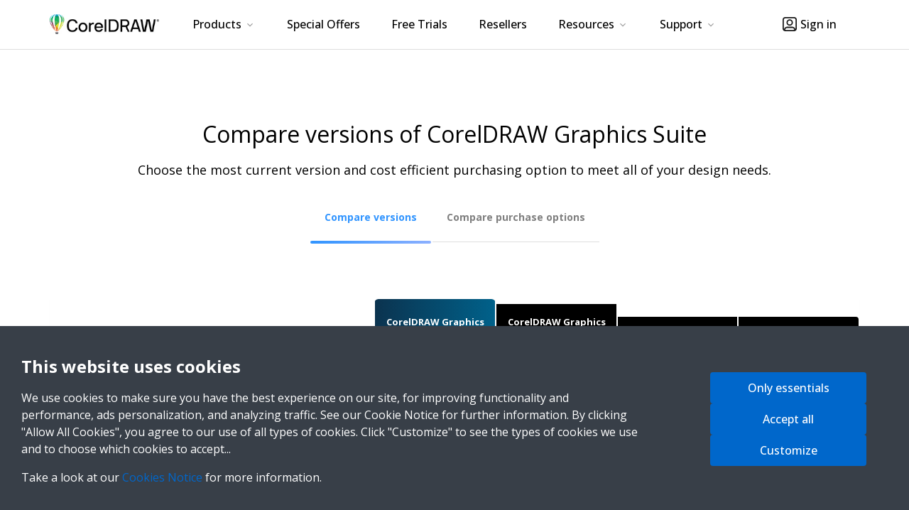

--- FILE ---
content_type: text/html; charset=UTF-8
request_url: https://www.corelindia.co.in/product-compare
body_size: 15198
content:
<!doctype html>
<html>
    <head>
        <meta http-equiv="Content-Type" content="text/html; charset=utf-8">
        <meta name="viewport" content="width=device-width, initial-scale=1">
        <title>Graphic Design Software – Windows – CorelDRAW Graphics Suite </title>
        <meta name="description" content="A leader in graphic design, illustration, page layout, font management and photo editing">

        <meta property="og:title" content="CorelDRAW Graphics Suite  | Try it Free" />
        <meta property="og:description" content="Boldly express yourself like the millions of artists, designers and small business owners around the globe who rely on CorelDRAW Graphics Suite to deliver outstanding results every time. Learn more or download a free trial today!" />
        <meta property="og:image" content="https://www.corelindia.co.in/2023-new/images/home/hero-bg.jpg" />
        <meta name="csrf-token" content="VHANffKyxhv6diQ6VWfRX2knQT2bYuHkgUtQHkbS">

        <link rel="shortcut icon" href="https://www.corelindia.co.in/2023-new/images/favicon.ico">
        <link rel="canonical" href="">
        <link href="https://fonts.googleapis.com/css2?family=Open+Sans:wght@300;400;500;600;700;800&display=swap" rel="stylesheet">
        <link href="https://fonts.googleapis.com/css2?family=IBM+Plex+Sans:ital,wght@0,100..700;1,100..700&display=swap" rel="stylesheet">
        <link rel="preload" href="https://www.corelindia.co.in/2023-new/fonts/nbinternationalproreg-webfont.woff2" as="font" type="font/woff2" crossorigin> 
        <link rel="preload" href="https://www.corelindia.co.in/2023-new/fonts/NBInternationalRegular.woff2" as="font" type="font/woff2" crossorigin> 
      
      <style>
        @font-face{font-family:'NB-International';font-weight:400;font-style:normal;font-display:swap;src:url(/static/common/fonts/nbinternationalproreg-webfont.woff2) format('woff2')}@font-face{font-family:'NB-International';font-weight:400;font-style:italic;font-display:swap;src:url(/static/common/fonts/nbinternationalproita-webfont.woff2) format('woff2')}@font-face{font-family:'NB-International';font-weight:200;font-style:normal;font-display:swap;src:url(/static/common/fonts/nbinternationalprolig-webfont.woff2) format('woff2')}@font-face{font-family:'NB-International';font-weight:200;font-style:italic;font-display:swap;src:url(/static/common/fonts/nbinternationalproligita-webfont.woff2) format('woff2')}@font-face{font-family:'NB-International';font-weight:500;font-style:normal;font-display:swap;src:url(/static/common/fonts/nbinternationalpromed-webfont.woff2) format('woff2')}@font-face{font-weight:500;font-style:italic;font-display:swap;font-family:'NB-International';src:url(/static/common/fonts/nbinternationalpromedita-webfont.woff2) format('woff2')}@font-face{font-weight:700;font-style:normal;font-display:swap;font-family:'NB-International';src:url(/static/common/fonts/nbinternationalprobol-webfont.woff2) format('woff2')}@font-face{font-family:'NB-International';font-weight:700;font-style:italic;font-display:swap;src:url(/static/common/fonts/nbinternationalprobolita-webfont.woff2) format('woff2')}
        </style>
        <link media="all" type="text/css" rel="stylesheet" href="https://www.corelindia.co.in/2023-new/css/bootstrap.min.css">
        <link media="all" type="text/css" rel="stylesheet" href="https://www.corelindia.co.in/2023-new/css/styles.css">
        <link media="all" type="text/css" rel="stylesheet" href="https://www.corelindia.co.in/2023-new/css/custom.css">
        <link media="all" type="text/css" rel="stylesheet" href="https://www.corelindia.co.in/2025/css/2025.css">
        <link rel="preload" href="https://www.corelindia.co.in/2023-new/fonts/glyphicons-halflings-regular.woff2" as="font" crossorigin="anonymous">
        <link rel="stylesheet" href="https://cdnjs.cloudflare.com/ajax/libs/bootstrap-multiselect/0.9.13/css/bootstrap-multiselect.css">
        
        <!-- <link rel="preload" href="https://www.corelindia.co.in/2023-new/scripts/jquery-3.6.0.min.js" as="script"></link>
        <link rel="preload" href="https://www.corelindia.co.in/2023-new/scripts/dynamic-pricing-promotions.min.js" as="script"></link> -->

        <!-- Script -->
        <script src="https://www.corelindia.co.in/2023-new/scripts/jquery-3.6.0.min.js"></script>
        <script src="https://www.corelindia.co.in/2023-new/scripts/dynamic-pricing-promotions.min.js"></script>
        <script src="https://cdnjs.cloudflare.com/ajax/libs/bootstrap-multiselect/0.9.13/js/bootstrap-multiselect.min.js"></script>
    
        
    </head>
    <body>
        <div class="modal fade" id="modal-master" tabindex="-1" role="dialog" aria-hidden="true">
            <div class="modal-dialog" role="document">
                <div class="modal-content">
                    <div class="modal-header lto-close" style="display: none">
                        <button type="button" class="close" data-dismiss="modal" aria-label="Close"> <span aria-hidden="true">×</span> </button>
                    </div>
                    <div id="text-content" style="display: none"></div>
                    <div id="lto-content" style="display: none"></div>
                    <div id="vid-content" class="modal-body" style="display: none">
                        <button type="button" class="close" data-dismiss="modal" aria-label="Close"> <span aria-hidden="true">×</span> </button>
                        <div class="embed-responsive embed-responsive-16by9">
                            <iframe class="embed-responsive-item" src="" id="yt-vid-iframe" allowfullscreen></iframe>
                        </div>
                    </div>
                </div>
            </div>
        </div>
        <script>
        $(function() {
            var $videoSrc;
            $('.vid-modal').on('click', function(e){
                e.preventDefault();
                $videoSrc = $(this).attr('data-src');
                $('#modal-master').modal('show').addClass('video');
                $('#vid-content').show();
                $('#yt-vid-iframe').attr('src', $videoSrc + "?autoplay=1&showinfo=0&modestbranding=1&rel=0");
            });
            $('.text-modal').on('click', function(e){
                e.preventDefault();
                $('#modal-master').modal('show').find('#text-content').load($(this).attr('href'),function(){
                    if(window.tracking != undefined) {
                        var clickElements = $('#text-content').find("a, button");
                        for (var i=0; i < clickElements.length; i++) {
                            if (typeof clickElements[i].addEventListener !== 'undefined') {
                                clickElements[i].addEventListener("click", function(){tracking.clickEvent(this);}, true);
                            }
                            else if (typeof clickElements[i].attachEvent !== 'undefined') {
                                clickElements[i].attachEvent("onclick", function(){tracking.clickEvent(this);});
                            }
                        }
                    }
                });
                $('#text-content').show();
            });
            $('.lto-box').on('click', function(e){
                if($(this).find('.promo-popup-link').length !== 0){
                    e.preventDefault();
                    $('#modal-master').addClass('lto-popup').modal('show').find('#lto-content').load($(this).find('.promo-popup-link').attr('href'));
                    $('#lto-content').show();
                    $('.lto-close').show();

                }
            });
            $('#modal-master').on('hidden.bs.modal', function() {
                $('#yt-vid-iframe').attr('src', '');
                $('#vid-content').hide();
                $('.lto-close').hide();
                $('#text-content').html('');
                $('#lto-content').html('');
                $('#modal-master').removeClass('video lto-popup');
            });
        });
        </script>
        <!-- HSW Banner -->
        <div id="banner-check-home" style="display:none"></div>
        <script>
        var ipmState = "ipm=" + getQueryStringParameterByName("ipm").toLowerCase();
        </script>

        <nav id="sitenav" class="navbar mega navbar-white">
            <div class="container">
                <div class="navbar-header">
                <button type="button" class="navbar-toggle collapsed" data-toggle="collapse" data-target="#navbar" aria-expanded="false" aria-controls="navbar">
                    <span class="sr-only">Toggle navigation</span>
                    <span class="icon-bar"></span>
                    <span class="icon-bar"></span>
                    <span class="icon-bar"></span>
                </button>
                <a class="navbar-brand" href="https://www.corelindia.co.in/index_corel" data-track-event="e_navigation" data-track-attr-navlocation="header-navbar" data-track-attr-navcontent="topNav-cdgs">
                    <img intrinsicsize="225x41" width="225" height="41" src="https://www.corelindia.co.in/2023-new/images/coreldraw-wordmark-color.png" alt="CorelDRAW" title="CorelDRAW">
                </a>
                </div>
                <div id="navbar" class="navbar-collapse collapse">
                <div class="nav-center">
                    <ul class="nav navbar-nav topnav">
                    <li class="li-products dropdown">
                        <a href="#" class="dropdown-toggle" data-hover="dropdown" data-toggle="dropdown" role="button" aria-haspopup="true" aria-expanded="false">
                        <span class="nav-item">Products</span>
                        <span class="drop-grey"></span>
                        </a>
                        <ul class="dropdown-menu mega-full-width">
                        <li>
                            <div class="mega-content">
                            <div class="row nav-flex">
                                <div class="col-xs-12 col-sm-4 col-md-3 icon-col">
                                    <div class="h5 icon home-icon">Illustration &amp; Design</div>
                                    <ul class="nav-items">
                                        <li>
                                        <a href="https://www.corelindia.co.in/product_corel">CorelDRAW Graphics Suite (Win/Mac)</a>
                                        </li>
                                       
                                    </ul>
                                    <div class="h5 icon home-icon">Technical Graphics</div>
                                    <ul class="nav-items">
                                        <!-- <li><a href="https://www.corelindia.co.in/corel-cad">CorelCAD 2023 (Windows/Mac)</a></li> -->
                                        
								        <li><a href="https://www.corelindia.co.in/technical-suite">CorelDRAW Technical Suite </a></li>
                                        <li class="mt-2"><a href="https://www.corelindia.co.in/all-products" data-track-event="e_navigation" data-track-attr-navlocation="header-navbar" data-track-attr-navcontent="topNav-productss-all-products" class="nav-link">View all products</a></li>
                                    </ul>
                                </div>
                                <div class="col-xs-12 col-sm-5 col-md-4 border-left icon-col">
                                    <div class="h5 icon business-icon">Photo Editing & Digital Imaging</div>
                                    <ul class="nav-items">
                                    <li><a href="https://www.corelindia.co.in/paintshop_pro_ultimate">PaintShop Pro 2023 Ultimate</a></li>
                                    <li><a href="https://www.corelindia.co.in/paintshop_photoedit">PaintShop Pro 2023</a></li>
                                    <li><a href="https://www.corelindia.co.in/photo-video-bundle-2023">Photo Video Bundle Ultimate</a></li>
                                    <!-- <li><a href="https://www.corelindia.co.in/photo_mirage">PhotoMirage</a></li> -->
                                    </ul>
                                    <div class="h5 icon education-icon">Digital Painting</div>
                                    <ul class="nav-items">
                                        <li><a href="https://www.corelindia.co.in/painter_2022">Painter 2023</a></li>
                                        <li><a href="https://www.corelindia.co.in/particleshop">ParticleShop</a></li>
                                        <li><a href="https://www.corelindia.co.in/painter-essentials">Painter Essentials 8</a></li>
                                    </ul>
                                </div>
                                <div class="col-xs-12 col-sm-3 col-md-5 feature-col">
                                <div class="row feature-product">
                                    <div class="col-md-6">
                                    <div class="nav-ft-image">
                                        <a href="https://www.corelindia.co.in/free-trials" data-track-event="e_navigation" data-track-attr-navlocation="header-navbar" data-track-attr-navcontent="topNav-products-feature-download-cdgs">
                                        <div class="feature-description">
                                            <p>
                                            <span>Download CorelDRAW <nobr>Graphics Suite</nobr>
                                            </span>
                                            </p>
                                        </div>
                                        </a>
                                    </div>
                                    </div>
                                    <div class="col-xs-12 col-sm-12 col-md-6 gray-wrap">
                                    <div class="feature-info">
                                        <ul class="nav-items">
                                        <li>
                                            <a href="https://www.coreldraw.com/en/product/family/" data-track-event="e_navigation" data-track-attr-navlocation="header-navbar" data-track-attr-navcontent="topNav-products-compare-coreldraw" target="_blank">Compare CorelDRAW</a>
                                        </li>
                                        <li>
                                            <a href="https://www.corel.com/en/partner-program/?_ics=1696845688116&irclickid=~49-60PULICsABspfijpwmde97ZRSOURHEypxynokb420WQKIEDzp&_gl=1*ud4i1b*_ga*MjIzNDgyNzc3LjE2OTAxODc0MjQ.*_ga_N9MCS9J69S*MTY5Njg0NTY4OC43OS4xLjE2OTY4NDU3ODQuNjAuMC4w" data-track-event="e_navigation" data-track-attr-navlocation="header-navbar" data-track-attr-navcontent="topNav-products-partner-program" target="_blank">Partner Program</a>
                                        </li>
                                        <li>
                                            <a href="https://www.coreldraw.com/en/licensing/talk-to-a-specialist/" data-track-event="e_navigation" data-track-attr-navlocation="header-navbar" data-track-attr-navcontent="topNav-products-education-cdts-edu" target="_blank">Get a quote</a>
                                        </li>
                                        </ul>
                                    </div>
                                    </div>
                                </div>
                                </div>
                            </div>
                            </div>
                        </li>
                        </ul>
                    </li>
                    <li class="li-special-offers">
                        <a href="https://www.corelindia.co.in/association/special-offer" data-track-event="e_navigation" data-track-attr-navlocation="header-navbar" data-track-attr-navcontent="topNav-special-offers">
                        <span class="nav-item">Special Offers</span>
                        </a>
                    </li>
                    <li class="li-special-offers">
                        <a href="https://www.corelindia.co.in/free-trials" data-track-event="e_navigation" data-track-attr-navlocation="header-navbar" data-track-attr-navcontent="topNav-special-offers">
                        <span class="nav-item">Free Trials</span>
                        </a>
                    </li>
                    <li class="li-special-offers">
                        <a href="https://www.corelindia.co.in/channel-partners_corel" data-track-event="e_navigation" data-track-attr-navlocation="header-navbar" data-track-attr-navcontent="topNav-special-offers">
                        <span class="nav-item">Resellers</span>
                        </a>
                    </li>
                    <!-- <li class="li-free-trials">
                        <a href="https://www.corelindia.co.in/support_corel" data-track-event="e_navigation" data-track-attr-navlocation="header-navbar" data-track-attr-navcontent="topNav-free-trials">
                        <span class="nav-item">Technical Support</span>
                        </a>
                    </li> -->
                    <!--li class="li-pricing"><a href="/en/pricing/?nav=prc"><span class="nav-item">Pricing</span></a></li-->
                    <li class="li-resources dropdown"><a href="#" class="dropdown-toggle" data-toggle="dropdown" data-hover="dropdown" role="button" aria-haspopup="true" aria-expanded="false"><span class="nav-item">Resources</span> <span class="drop-grey"></span></a>
                        <ul class="dropdown-menu mega-full-width">
                        <li>
                            <div class="mega-content">
                            <div class="row nav-flex">
                                <div class="col-xs-12 col-sm-4 col-md-3 gray-col">
                                <div class="h5 icon resources-icon">Resources</div>
                                <ul class="nav-items">
                                    <li><a href="https://www.corelindia.co.in/learning-center" data-track-event="e_navigation" data-track-attr-navlocation="header-navbar" data-track-attr-navcontent="topNav-resources-learning-tool">Learning center</a></li>
                                    <li><a href="https://community.coreldraw.com/" target="_blank" data-track-event="e_navigation" data-track-attr-navlocation="header-navbar" data-track-attr-navcontent="topNav-resources-coreldraw-community">CorelDRAW Community</a></li>
                                    
                                    <li><a href="https://coreldraw.ideas.aha.io/" target="_blank" data-track-event="e_navigation" data-track-attr-navlocation="header-navbar" data-track-attr-navcontent="topNav-resources-learning-customer-stories">Submit product feedback</a></li>
                                    <li><a href="https://www.corelindia.co.in/coreldraw_local_language_program" data-track-event="e_navigation" data-track-attr-navlocation="header-navbar" data-track-attr-navcontent="topNav-resources-learning-tool">CorelDRAW Local Language Program</a></li>
                                  
                                </ul>
                                <div class="h5 icon resources-icon">Corel Certification Program</div>
                                    <ul class="nav-items">
                                        <li><a href="https://www.corelindia.co.in/registration_detail"> Corel Certification Program</a></li>
                                        <li><a href="https://www.corelindia.co.in/corel-certified-designer"> Corel Certified Designers</a></li>
                                    </ul>
                                </div>
                                <div class="col-xs-12 col-sm-4 col-md-4 icon-col">
                                <div class="h5 icon guides-icon">Guides</div>
                                <div class="row">
                                    <div class="col-md-12">
                                    <ul class="nav-items">
                                        <li><a href="https://www.corelindia.co.in/guide-to-vector-design" data-track-event="e_navigation" data-track-attr-navlocation="header-navbar" data-track-attr-navcontent="topNav-resources-guide-to-vector-design">Guide to vector design</a></li>
                                        <li><a href="https://www.corelindia.co.in/how-to-guide" data-track-event="e_navigation" data-track-attr-navlocation="header-navbar" data-track-attr-navcontent="topNav-resources-how-to-guides">How-to guides</a></li>
                                        <li><a href="https://www.corelindia.co.in/tutorials" data-track-event="e_navigation" data-track-attr-navlocation="header-navbar" data-track-attr-navcontent="topNav-resources-tutorials">Tutorials</a></li>
                                    </ul>
                                    </div>
                                </div>
                                </div>
                                <div class="col-xs-12 col-sm-4 col-md-5 icon-col border-left">
                                
                                <ul class="nav-items">
                                <li><a href="https://www.corelindia.co.in/customer-stories">Customer stories</a></li>
                                    <li><a href="https://www.corelindia.co.in/coreldraw_masterclass">CorelDRAW Masterclass</a></li>
                                </ul>
                                    <div class="h5 icon customer-stories-icon"> Corel ATC Program</div>
                                    <ul class="nav-items">
                                        <li><a href="https://www.corelindia.co.in/corel_training_partner">About Authorised Training Centre Program</a></li>
                                        <li><a href="https://www.corelindia.co.in/institutes">Our Authorised Institutes</a></li>
                                    </ul>  
                                </div>
                            </div>
                            </div>
                        </li>
                        </ul>
                    </li>
                    <!-- <li class="li-resources dropdown">
                        <a href="#" class="dropdown-toggle" data-toggle="dropdown" data-hover="dropdown" role="button" aria-haspopup="true" aria-expanded="false">
                        <span class="nav-item">Corel Community</span>
                        <span class="drop-grey"></span>
                        </a>
                        <ul class="dropdown-menu mega-full-width">
                        <li>
                            <div class="mega-content">
                            <div class="row nav-flex">
                                <div class="col-xs-12 col-sm-4 col-md-3 gray-col">
                                    <div class="h5 icon resources-icon">Corel Certification Program</div>
                                    <ul class="nav-items">
                                        <li><a href="https://www.corelindia.co.in/registration_detail"> Corel Certification Program</a></li>
                                        <li><a href="https://www.corelindia.co.in/corel-certified-designer"> Corel Certified Designers</a></li>
                                    </ul>
                                </div>
								
								  <div class="col-xs-12 col-sm-4 col-md-5 icon-col ">
                                    <div class="h5 icon customer-stories-icon"> Corel ATC Program</div>
                                    <ul class="nav-items">
                                        <li><a href="https://www.corelindia.co.in/corel_training_partner">About Authorised Training Centre Program</a></li>
                                        <li><a href="https://www.corelindia.co.in/institutes">Our Authorised Institutes</a></li>
                                    </ul>                                
                                </div>
								
                                <div class="col-xs-12 col-sm-4 col-md-4 icon-col border-left">                                
                                    <div class="row">
                                        <div class="col-md-12">
                                        <ul class="nav-items">
                                            <li><a href="https://www.corelindia.co.in/corel_india_discover_centre">Corel Discovery Center</a></li>
                                            <li><a href="https://www.corelindia.co.in/coreldraw_masterclass">CorelDRAW Masterclass</a></li>
                                        </ul>
                                        </div>
                                    </div>
                                </div>
                              
                            </div>
                            </div>
                        </li>
                        </ul>
                    </li> -->
                    <li class="li-resources dropdown custom-dropdown">
                        <a href="#" class="dropdown-toggle" data-toggle="dropdown" data-hover="dropdown" role="button" aria-haspopup="true" aria-expanded="false">
                        <span class="nav-item">Support</span>
                        <span class="drop-grey"></span>
                        </a>
                        <ul class="dropdown-menu">
                            <li><a href="https://www.corelindia.co.in/support_corel">Technical Support</a></li>
                            <li><a href="https://www.corelindia.co.in/customer-support">Customer Support</a></li>
                        </ul>
                    </li>
                    
                    <!-- <li class="li-support">
                        <a href="https://www.corelindia.co.in/customer-support" data-track-event="e_navigation" data-track-attr-navlocation="header-navbar" data-track-attr-navcontent="topNav-support">
                        <span class="nav-item">Customer Support</span>
                        </a>
                    </li> -->
                    </ul>
                </div>

                <div class="nav navbar-nav navbar-right signin-with-dropdown">
                    
                    <!-- <a rel="noopener" href="https://www.corelindia.co.in/login-new" data-track-event="e_navigation" data-track-attr-navlocation="header-navbar" data-track-attr-navcontent="topNav-sign-in" target="_blank" class="btn sign-in"> <span class="user-icon"></span>Sign in</a>-->
                    <a rel="noopener" href="#" class="dropdown-toggle btn sign-in" data-toggle="dropdown" data-hover="dropdown" role="button" aria-haspopup="true" aria-expanded="false">
                    <span class="user-icon"></span>Sign in</a>                           
                    <ul class="dropdown-menu signin">
                        <li>
                            <div class="mega-content">
                            <div class="row nav-flex">
                                <div class="col-xs-12">
                                <div class="h5">Sign in options</div>
                                <ul class="nav-items">
                                    <li><a class="icon my-account-icon" rel="noopener" href="https://account.corel.com/accounts/user/?sso-brandId=cdgs&amp;sso-locale=en_US" data-track-event="e_ctaClick" data-track-attr-navlocation="header-navbar" data-track-attr-cta="myAccount" data-track-attr-ctx="sign_in_drop_down" target="_blank">My account</a></li>
                                    <li class=""><a class="icon coreldraw-web-icon" rel="noopener" href="https://coreldraw.corel.com/?otc_opt=C0004:1,C0002:1,C0003:1,C0005:0,C0001:1" data-track-event="e_ctaClick" data-track-attr-navlocation="header-navbar" data-track-attr-cta="coreldrawWeb" data-track-attr-ctx="sign_in_drop_down" target="_blank">CorelDRAW Web</a></li>
                                    <li class=""><a class="icon go-corel-icon" rel="noopener" href="https://go.corel.com/?otc_opt=C0004:1,C0002:1,C0003:1,C0005:0,C0001:1" data-track-event="e_ctaClick" data-track-attr-navlocation="header-navbar" data-track-attr-cta="coreldrawGo" data-track-attr-ctx="sign_in_drop_down" target="_blank">CorelDRAW Go</a></li>
                                </ul>
                                </div>
                            </div>
                            </div>
                        </li>
                    </ul>
                 </div>
                </div>
            </div>
            </nav>
    <script>
        $(function () {
            $('ul.dropdown-menu [data-toggle=dropdown]').on('click', function(event) {
                    event.preventDefault(); 
                    event.stopPropagation(); 
                    $(this).parent().siblings().removeClass('open');
                    $(this).parent().toggleClass('open');
                });
            //phone popover
            $('[data-toggle="popover"]').popover();
        });
    </script> 

    <script>
        $('body').addClass('responsive')
    </script>


    <link media="all" type="text/css" rel="stylesheet" href="https://www.corelindia.co.in/2023-new/css/product/cdgs/compare.css">
<section id="compare">
	<div class="container">
		<div class="row sec-block text-center">
			<div class="section-intro margin-bottom-0 col-sm-10 col-sm-offset-1">
				<h2>Compare versions of CorelDRAW Graphics Suite</h2>
				<p>Choose the most current version and cost efficient purchasing option to meet all of your design needs.</p>
				<ul class="nav nav-pills">
					<li class="active"><a data-toggle="pill" href="#cdgs-version" data-target="#cdgs-version">
						<p>Compare versions</p>
					</a> </li>
					<li><a data-toggle="pill" href="#cdgs-subscription" data-target="#cdgs-subscription">
						<p>Compare purchase options</p>
					</a></li>
				</ul>
			</div>
		</div>
		<div class="row">
			<div class="col-sm-12">
				<div class="tab-content">
					<div id="cdgs-version" class="tab-pane fade in active">
						<div class="panel-group" id="table1">
							<div class="panel panel-default">
								<div class="panel-body">
									<div class="print-only print-header">
										<h2>CorelDRAW Graphics Suite</h2>
										<h3>Version comparison matrix</h3>
									</div>
									<div class="file-name" style="display: none">CorelDRAW Graphics Suite_Version comparison matrix_EN</div>
									<div class="table-responsive">
										<table class="table comparison-chart">
											<thead>
											<tr>
												<th style="width:40%;"><div class="thead-wrapper"><h3 class="print-only">Feature</h3><div class="print-none"><span class="glyphicon glyphicon-print"></span> <a class="print-link" onclick="printSection('table1')">Print <span class="hidden-xs">comparison</span></a></div></div></th>
												<th style="width:15%;" class="print-focus new-version"> <div class="thead-wrapper"><h3>CorelDRAW Graphics Suite 2024 (Subscription)  </h3></div></th>
												<th style="width:15%;"> <div class="thead-wrapper"><h3>CorelDRAW Graphics Suite 2024 (One-time purchase)</h3></div></th>
												<th style="width:15%;"> <div class="thead-wrapper"><h3>CorelDRAW Graphics Suite 2023</h3></div></th>
												<th style="width:15%;"> <div class="thead-wrapper"><h3>CorelDRAW Graphics Suite 2021</h3></div></th>
											</tr>
											</thead>
										<tbody id="collapse16" class="collapse in">
											<tr class="trFeature">
												<td>Painterly Brush tool <a href="https://trial.coreldraw.corel.com/?filename=PainterlyBrush.cdr&selection=7d14a7c2-ddf7-400f-b030-af2169a6aa2d&tool=6307aedb-2d41-4342-8585-880f6a7eed41&command=470458c2-3c0b-4537-ab3b-7d2687c98621,9804d7c8-2d57-4072-b196-833cb3a821ab&docker=bc1e2f70-3b58-41cd-8406-aaa550482972&exploresearch=brush&zoom=-4805392,2159161,4017650,-2246965&category=PainterBrush&source=ProductPage" rel="noopener noreferrer">[Give it a try]</a></td>
												<td class="feature-check"></td>
												<td class="feature-check"></td>
												<td>–</td>
												<td>–</td>
											</tr>
											<tr class="trFeature">
												<td>Remote fonts in CorelDRAW </td>
												<td class="feature-check"></td>
												<td class="feature-check"></td>
												<td>–</td>
												<td>–</td>
											</tr>
											<tr class="trFeature">
												<td>Streamlined non-destructive effects workflow </td>
												<td class="feature-check"></td>
												<td class="feature-check"></td>
												<td>–</td>
												<td>–</td>
											</tr>

											<tr class="trFeature">
												<td>Focus Mode <a href="https://trial.coreldraw.corel.com/?filename=PainterlyBrush.cdr&selection=7d14a7c2-ddf7-400f-b030-af2169a6aa2d&tool=6307aedb-2d41-4342-8585-880f6a7eed41&command=470458c2-3c0b-4537-ab3b-7d2687c98621,9804d7c8-2d57-4072-b196-833cb3a821ab&docker=bc1e2f70-3b58-41cd-8406-aaa550482972&exploresearch=brush&zoom=-4805392,2159161,4017650,-2246965&category=PainterBrush&source=ProductPage" rel="noopener noreferrer">[Give it a try]</a></td>
												<td class="feature-check"></td>
												<td class="feature-check"></td>
												<td>–</td>
												<td>–</td>
											</tr>
											<tr class="trFeature">
												<td>Enhanced asset management</td>
												<td class="feature-check-top"><span class="callout small">ADVANCED</span></td>
												<td class="feature-check"></td>
												<td class="feature-check"></td>
												<td>–</td>
											</tr>
											<tr class="trFeature">
												<td>Multipage export in Export docker</td>
												<td class="feature-check"></td>
												<td class="feature-check"></td>
												<td>–</td>
												<td>–</td>
											</tr>
											<tr class="trFeature">
												<td>Print Merge support for QR codes, images, and .xlsx data</td>
												<td class="feature-check"></td>
												<td class="feature-check"></td>
												<td>–</td>
												<td>–</td>
											</tr>
											<tr class="trFeature">
												<td>Enhanced PDF file import</td>
												<td class="feature-check"></td>
												<td class="feature-check"></td>
												<td class="feature-check"></td>
												<td>–</td>
											</tr>
											<tr class="trFeature">
												<td>Variable Outline tool</td>
												<td class="feature-check"></td>
												<td class="feature-check"></td>
												<td class="feature-check"></td>
												<td>–</td>
											</tr>
											<tr class="trFeature">
												<td>Personalized practice projects</td>
												<td class="feature-check"></td>
												<td>–</td>
												<td>–</td>
												<td>–</td>
											</tr>
											<tr class="trFeature">
												<td>Cloud template library <a href="https://trial.coreldraw.corel.com/?filename=PainterlyBrush.cdr&selection=7d14a7c2-ddf7-400f-b030-af2169a6aa2d&tool=6307aedb-2d41-4342-8585-880f6a7eed41&command=470458c2-3c0b-4537-ab3b-7d2687c98621,9804d7c8-2d57-4072-b196-833cb3a821ab&docker=bc1e2f70-3b58-41cd-8406-aaa550482972&exploresearch=brush&zoom=-4805392,2159161,4017650,-2246965&category=PainterBrush&source=ProductPage" rel="noopener noreferrer">[Give it a try]</a></td>
												<td class="feature-check-top">300+ additional templates</td>
												<td>–</td>
												<td>–</td>
												<td>–</td>
											</tr>
											<!-- <tr class="trFeature">
												<td>Additional design templates</td>
												<td class="feature-check"></td>
												<td class="feature-check"></td>
												<td class="feature-check"></td>
												<td>–</td>
											</tr> -->
											<tr class="trFeature">
												<td>WebP file support</td>
												<td class="feature-check"></td>
												<td class="feature-check"></td>
												<td class="feature-check"></td>
												<td>–</td>
											</tr>
											<tr class="trFeature">
												<td>Enhanced Start New Document workflow </td>
												<td class="feature-check"></td>
												<td class="feature-check"></td>
												<td class="feature-check"></td>
												<td>–</td>
											</tr>
											<tr class="trFeature">
												<td>Adjustment presets</td>
												<td class="feature-check"></td>
												<td class="feature-check"></td>
												<td class="feature-check"></td>
												<td>–</td>
											</tr>
											<tr class="trFeature">
												<td> Adjustments docker/inspector</td>
												<td class="feature-check-top"><span class="callout small">ENHANCED</span></td>
												<td class="feature-check-top"><span class="callout small">ENHANCED</span></td>
												<td class="feature-check-top"><span class="callout small">ENHANCED</span></td>
												<td class="feature-check"></td>
											</tr>
											<tr class="trFeature">
												<td>Effects docker/inspector in Corel PHOTO-PAINT </td>
												<td class="feature-check"></td>
												<td class="feature-check"></td>
												<td>–</td>
												<td>–</td>
											</tr>
											<tr class="trFeature">
												<td> Pages docker/inspector</td>
												<td class="feature-check-top"><span class="callout small">ENHANCED</span></td>
												<td class="feature-check-top"><span class="callout small">ENHANCED</span></td>
												<td class="feature-check-top"><span class="callout small">ENHANCED</span></td>
												<td class="feature-check"></td>
											</tr>
											<tr class="trFeature">
												<td> Learn docker/inspector</td>
												<td class="feature-check-top"><span class="callout small">ENHANCED</span></td>
												<td class="feature-check"></td>
												<td class="feature-check"></td>
												<td>–</td>
											</tr>
											<tr class="trFeature">
												<td> Share ideas and provide feedback</td>
												<td class="feature-check"></td>
												<td class="feature-check"></td>
												<td class="feature-check"></td>
												<td>–</td>
											</tr>
											</tbody>
											<tr class="panel-heading">
												<td colspan="5"><h4 class="panel-title"> <a data-toggle="collapse" href="#collapse1" data-parent="#table" aria-expanded="false">Drawing tools</a> </h4></td>
											</tr>
											<tbody id="collapse1" class="collapse">
											<tr class="trFeature">
												<td>Perspective Drawing</td>
												<td class="feature-check"></td>
												<td class="feature-check"></td>
												<td class="feature-check"></td>
												<td class="feature-check"></td>
											</tr>
											<tr class="trFeature">
												<td>Snap to Self</td>
												<td class="feature-check"></td>
												<td class="feature-check"></td>
												<td class="feature-check"></td>
												<td class="feature-check"></td>
											</tr>
											<!-- <tr class="trFeature">
												<td>Art Style effects</td>
												<td class="feature-check"></td>
												<td class="feature-check"></td>
												<td class="feature-check"></td>
												<td class="feature-check"></td>
											</tr> -->
											<tr class="trFeature">
												<td>Vector feathering</td>
												<td class="feature-check"></td>
												<td class="feature-check"></td>
												<td class="feature-check"></td>
												<td class="feature-check"></td>
											</tr>
											<tr class="trFeature">
												<td>Advanced Shadow tools, incl. Inner Shadow, Block Shadow </td>
												<td class="feature-check"></td>
												<td class="feature-check"></td>
												<td class="feature-check"></td>
												<td class="feature-check"></td>
											</tr>
											<tr class="trFeature">
												<td>Bitmap effects lens</td>
												<td class="feature-check"></td>
												<td class="feature-check"></td>
												<td class="feature-check"></td>
												<td class="feature-check"></td>
											</tr>
											<tr class="trFeature">
												<td>AI-Powered PowerTRACE™ <a href="https://trial.coreldraw.corel.com/?filename=PainterlyBrush.cdr&selection=7d14a7c2-ddf7-400f-b030-af2169a6aa2d&tool=6307aedb-2d41-4342-8585-880f6a7eed41&command=470458c2-3c0b-4537-ab3b-7d2687c98621,9804d7c8-2d57-4072-b196-833cb3a821ab&docker=bc1e2f70-3b58-41cd-8406-aaa550482972&exploresearch=brush&zoom=-4805392,2159161,4017650,-2246965&category=PainterBrush&source=ProductPage" rel="noopener noreferrer">[Give it a try]</a></td>
												<td class="feature-check"></td>
												<td class="feature-check"></td>
												<td class="feature-check"></td>
												<td class="feature-check"></td>
											</tr>
											<tr class="trFeature">
												<td>Non-destructive effects</td>
												<td class="feature-check-top"><span class="callout small">ENHANCED</span></td>
												<td class="feature-check-top"><span class="callout small">ENHANCED</span></td>
												<td class="feature-check"></td>
												<td class="feature-check"></td>
											</tr>
											<tr class="trFeature">
												<td>AI-powered Art Style effects </td>
												<td class="feature-check"></td>
												<td class="feature-check"></td>
												<td class="feature-check"></td>
												<td class="feature-check"></td>
											</tr>
											<tr class="trFeature">
												<td>Symmetry mode</td>
												<td class="feature-check"></td>
												<td class="feature-check"></td>
												<td class="feature-check"></td>
												<td class="feature-check"></td>
											</tr>
											<tr class="trFeature">
												<td>Pointillizer™, Impact tool </td>
												<td class="feature-check"></td>
												<td class="feature-check"></td>
												<td class="feature-check"></td>
												<td class="feature-check"></td>
											</tr>
											<tr class="trFeature">
												<td>Straighten photos interactively</td>
												<td class="feature-check"></td>
												<td class="feature-check"></td>
												<td class="feature-check"></td>
												<td class="feature-check"></td>
											</tr>
											<tr class="trFeature">
												<td>LiveSketch™ tool</td>
												<td class="feature-check"></td>
												<td class="feature-check"></td>
												<td class="feature-check"></td>
												<td class="feature-check"></td>
											</tr>
											<tr class="trFeature">
												<td>Vector and bitmap pattern fills</td>
												<td class="feature-check"></td>
												<td class="feature-check"></td>
												<td class="feature-check"></td>
												<td class="feature-check"></td>
											</tr>
											<tr class="trFeature">
												<td>Fountain fills</td>
												<td class="feature-check"></td>
												<td class="feature-check"></td>
												<td class="feature-check"></td>
												<td class="feature-check"></td>
											</tr>
											<tr class="trFeature">
												<td>Mesh Fill</td>
												<td class="feature-check"></td>
												<td class="feature-check"></td>
												<td class="feature-check"></td>
												<td class="feature-check"></td>
											</tr>
											</tbody>
											<tr class="panel-heading">
												<td colspan="5"><h4 class="panel-title"> <a data-toggle="collapse" href="#collapse2" data-parent="#table" aria-expanded="false">Layout tools</a> </h4></td>
											</tr>
											<tbody id="collapse2" class="collapse">
											
											<tr class="trFeature">
												<td>Multipage View</td>
												<td class="feature-check-top"><span class="callout small">ENHANCED</span></td>
												<td class="feature-check-top"><span class="callout small">ENHANCED</span></td>
												<td class="feature-check-top"><span class="callout small">ENHANCED</span></td>
												<td class="feature-check"></td>
											</tr>
											<tr class="trFeature">
												<td>Pages docker/Inspector</td>
												<td class="feature-check-top"><span class="callout small">ENHANCED</span></td>
												<td class="feature-check-top"><span class="callout small">ENHANCED</span></td>
												<td class="feature-check-top"><span class="callout small">ENHANCED</span></td>
												<td class="feature-check"></td>
											</tr>
											<tr class="trFeature">
												<td>Autofit Page</td>
												<td class="feature-check"></td>
												<td class="feature-check"></td>
												<td class="feature-check"></td>
												<td class="feature-check"></td>
											</tr>
											<tr class="trFeature">
												<td>Objects docker/inspector</td>
												<td class="feature-check"></td>
												<td class="feature-check"></td>
												<td class="feature-check"></td>
												<td class="feature-check"></td>
											</tr>
											<tr class="trFeature">
												<td>Align and Distribute docker/inspector</td>
												<td class="feature-check"></td>
												<td class="feature-check"></td>
												<td class="feature-check"></td>
												<td class="feature-check"></td>
											</tr>
											<tr class="trFeature">
												<td>Alignment and Dynamic Guides</td>
												<td class="feature-check"></td>
												<td class="feature-check"></td>
												<td class="feature-check"></td>
												<td class="feature-check"></td>
											</tr>
											<tr class="trFeature">
												<td>Fit Objects to a Path</td>
												<td class="feature-check"></td>
												<td class="feature-check"></td>
												<td class="feature-check"></td>
												<td class="feature-check"></td>
											</tr>
											<tr class="trFeature">
												<td>Apply envelopes to bitmaps</td>
												<td class="feature-check"></td>
												<td class="feature-check"></td>
												<td class="feature-check"></td>
												<td class="feature-check"></td>
											</tr>
											<tr class="trFeature">
												<td>Master Layers</td>
												<td class="feature-check"></td>
												<td class="feature-check"></td>
												<td class="feature-check"></td>
												<td class="feature-check"></td>
											</tr>
											</tbody>
											<tr class="panel-heading">
												<td colspan="5"><h4 class="panel-title"> <a data-toggle="collapse" href="#collapse3" data-parent="#table" aria-expanded="false">Image editing</a> </h4></td>
											</tr>
											<tbody id="collapse3" class="collapse">
											<tr class="trFeature">
												<td>Image Adjustments docker/inspector</td>
												<td class="feature-check-top"><span class="callout small">ENHANCED</span></td>
												<td class="feature-check-top"><span class="callout small">ENHANCED</span></td>
												<td class="feature-check-top"><span class="callout small">ENHANCED</span></td>
												<td class="feature-check"></td>
											</tr>
											<tr class="trFeature">
												<td>Replace Colors</td>
												<td class="feature-check"></td>
												<td class="feature-check"></td>
												<td class="feature-check"></td>
												<td class="feature-check"></td>
											</tr>
											<tr class="trFeature">
												<td>AI-powered Upsampling options</td>
												<td class="feature-check"></td>
												<td class="feature-check"></td>
												<td class="feature-check"></td>
												<td class="feature-check"></td>
											</tr>
											<tr class="trFeature">
												<td>AI-powered JPEG artifact removal </td>
												<td class="feature-check"></td>
												<td class="feature-check"></td>
												<td class="feature-check"></td>
												<td class="feature-check"></td>
											</tr>
											<tr class="trFeature">
												<td>Non-destructive effects in Corel PHOTO-PAINT</td>
												<td class="feature-check-top"><span class="callout small">ENHANCED</span></td>
												<td class="feature-check-top"><span class="callout small">ENHANCED</span></td>
												<td class="feature-check"></td>
												<td class="feature-check"></td>
											</tr>
											<tr class="trFeature">
												<td>Smart Selection mask tool</td>
												<td class="feature-check"></td>
												<td class="feature-check"></td>
												<td class="feature-check"></td>
												<td class="feature-check"></td>
											</tr>
											<tr class="trFeature">
												<td>Tone curve adjustments</td>
												<td class="feature-check-top"><span class="callout small">ENHANCED</span></td>
												<td class="feature-check-top"><span class="callout small">ENHANCED</span></td>
												<td class="feature-check-top"><span class="callout small">ENHANCED</span></td>
												<td class="feature-check"></td>
											</tr>
											<tr class="trFeature">
												<td>PhotoCocktail™</td>
												<td class="feature-check"></td>
												<td class="feature-check"></td>
												<td class="feature-check"></td>
												<td class="feature-check"></td>
											</tr>
											<tr class="trFeature">
												<td>Adjust photo perspective interactively</td>
												<td class="feature-check"></td>
												<td class="feature-check"></td>
												<td class="feature-check"></td>
												<td class="feature-check"></td>
											</tr>
											<tr class="trFeature">
												<td>Liquid tools</td>
												<td class="feature-check"></td>
												<td class="feature-check"></td>
												<td class="feature-check"></td>
												<td class="feature-check"></td>
											</tr>
											<tr class="trFeature">
												<td>Unsharp Mask Lens</td>
												<td class="feature-check"></td>
												<td class="feature-check"></td>
												<td class="feature-check"></td>
												<td class="feature-check"></td>
											</tr>
											<tr class="trFeature">
												<td>Smart Carver™</td>
												<td class="feature-check"></td>
												<td class="feature-check"></td>
												<td class="feature-check"></td>
												<td class="feature-check"></td>
											</tr>
											<!-- <tr class="trFeature">
												<td>Pass Through Merge Mode</td>
												<td class="feature-check"></td>
												<td class="feature-check"></td>
												<td class="feature-check"></td>
												<td class="feature-check"></td>
											</tr> -->
											</tbody>
											<tr class="panel-heading">
												<td colspan="5"><h4 class="panel-title"> <a data-toggle="collapse" href="#collapse4" data-parent="#table" aria-expanded="false">Collaboration</a> </h4></td>
											</tr>
											<tbody id="collapse4" class="collapse">
											<tr class="trFeature">
												<td>Project Dashboard</td>
												<td class="feature-check"></td>
												<td>–</td>
												<td>–</td>
												<td class="feature-check"></td>
											</tr>
											<tr class="trFeature">
												<td>Live Comments</td>
												<td class="feature-check"></td>
												<td>–</td>
												<td>–</td>
												<td>–</td>
											</tr>
											<tr class="trFeature">
												<td>Real-time collaboration</td>
												<td class="feature-check"></td>
												<td>–</td>
												<td>–</td>
												<td>–</td>
											</tr>
											<tr class="trFeature">
												<td>Comments docker/inspector</td>
												<td class="feature-check"></td>
												<td>–</td>
												<td>–</td>
												<td class="feature-check"></td>
											</tr>
											<tr class="trFeature">
												<td>Cloud-based asset management</td>
												<td class="feature-check-top"><span class="callout small">ENHANCED</span></td>
												<td>–</td>
												<td>–</td>
												<td>–</td>
											</tr>
											</tbody>
											<tr class="panel-heading">
												<td colspan="5"><h4 class="panel-title"> <a data-toggle="collapse" href="#collapse5" data-parent="#table" aria-expanded="false">Design workflow</a> </h4></td>
											</tr>
											<tbody id="collapse5" class="collapse">
											<tr class="trFeature">
												<td>Symbol docker/inspector</td>
												<td class="feature-check"></td>
												<td class="feature-check"></td>
												<td class="feature-check"></td>
												<td class="feature-check"></td>
											</tr>
											<tr class="trFeature">
												<td>Find and Replace</td>
												<td class="feature-check"></td>
												<td class="feature-check"></td>
												<td class="feature-check"></td>
												<td class="feature-check"></td>
											</tr>
											<tr class="trFeature">
												<td>Context-sensitive Object Properties docker/inspector</td>
												<td class="feature-check"></td>
												<td class="feature-check"></td>
												<td class="feature-check"></td>
												<td class="feature-check"></td>
											</tr>
											<tr class="trFeature">
												<td>Styles engine and docker/inspector</td>
												<td class="feature-check"></td>
												<td class="feature-check"></td>
												<td class="feature-check"></td>
												<td class="feature-check"></td>
											</tr>
											<tr class="trFeature">
												<td>Color management</td>
												<td class="feature-check"></td>
												<td class="feature-check"></td>
												<td class="feature-check"></td>
												<td class="feature-check"></td>
											</tr>
											<tr class="trFeature">
												<td>PANTONE Color Palettes</td>
												<td class="feature-check-top"><p>220+ new Pantone Colors</p> </td>
												<td class="feature-check-top"><p>220+ new Pantone Colors</p></td>
												<td class="feature-check-top"><p>220+ new Pantone Colors</p></td>
												<td class="feature-check"></td>
											</tr>
											<tr class="trFeature">
												<td>Color Styles</td>
												<td class="feature-check"></td>
												<td class="feature-check"></td>
												<td class="feature-check"></td>
												<td class="feature-check"></td>
											</tr>
											<tr class="trFeature">
												<td>Complementary colors and Harmonies</td>
												<td class="feature-check"></td>
												<td class="feature-check"></td>
												<td class="feature-check"></td>
												<td class="feature-check"></td>
											</tr>
											<tr class="trFeature">
												<td>Document color palettes</td>
												<td class="feature-check"></td>
												<td class="feature-check"></td>
												<td class="feature-check"></td>
												<td class="feature-check"></td>
											</tr>
											<tr class="trFeature">
												<td>QR codes</td>
												<td class="feature-check"></td>
												<td class="feature-check"></td>
												<td class="feature-check"></td>
												<td class="feature-check"></td>
											</tr>
											<tr class="trFeature">
												<td>Project Timer</td>
												<td class="feature-check"></td>
												<td class="feature-check"></td>
												<td class="feature-check"></td>
												<td class="feature-check"></td>
											</tr>
											<tr class="trFeature">
												<td>Adobe product support</td>
												<td class="feature-check"></td>
												<td class="feature-check"></td>
												<td class="feature-check"></td>
												<td class="feature-check"></td>
											</tr>
											<tr class="trFeature">
												<td>Microsoft product support</td>
												<td class="feature-check"></td>
												<td class="feature-check"></td>
												<td class="feature-check"></td>
												<td class="feature-check"></td>
											</tr>
											<tr class="trFeature">
												<td>AutoCAD DWG/DXF support</td>
												<td class="feature-check-top"><span class="callout small">UPDATED</span></td>
												<td class="feature-check"></td>
												<td class="feature-check"></td>
												<td class="feature-check"></td>
											</tr>
											</tbody>
											<tr class="panel-heading">
												<td colspan="5"><h4 class="panel-title"> <a data-toggle="collapse" href="#collapse6" data-parent="#table" aria-expanded="false">Typography</a> </h4></td>
											</tr>
											<tbody id="collapse6" class="collapse">
											<tr class="trFeature">
												<td>Remote fonts in CorelDRAW  </td>
												<td class="feature-check-top"><p>-1,400+ Google Fonts families <br>-Included font packs</p></td>
												<td class="feature-check-top"><p>-1,400+ Google Fonts families <br>-Included font packs</p></td>
												<td><p>–<br>Google Fonts integration via Corel Font Manager only. </p></td>
												<td>–</td>
											</tr>
											<tr class="trFeature">
												<td>Variable Fonts support</td>
												<td class="feature-check"></td>
												<td class="feature-check"></td>
												<td class="feature-check"></td>
												<td class="feature-check"></td>
											</tr>
											<tr class="trFeature">
												<td>Font list box</td>
												<td class="feature-check-top"><span class="callout small">ENHANCED</span></td>
												<td class="feature-check-top"><span class="callout small">ENHANCED</span></td>
												<td class="feature-check"></td>
												<td class="feature-check"></td>
											</tr>
											<tr class="trFeature">
												<td>Numbered lists and Bulleted lists</td>
												<td class="feature-check"></td>
												<td class="feature-check"></td>
												<td class="feature-check"></td>
												<td class="feature-check"></td>
											</tr>
											<tr class="trFeature">
												<td>Corel Font Manager</td>
												<td class="feature-check"></td>
												<td class="feature-check"></td>
												<td class="feature-check"></td>
												<td class="feature-check"></td>
											</tr>
											<tr class="trFeature">
												<td>Special characters, symbols, and glyphs</td>
												<td class="feature-check"></td>
												<td class="feature-check"></td>
												<td class="feature-check"></td>
												<td class="feature-check"></td>
											</tr>
											<tr class="trFeature">
												<td>Font embedding</td>
												<td class="feature-check"></td>
												<td class="feature-check"></td>
												<td class="feature-check"></td>
												<td class="feature-check"></td>
											</tr>
											<!-- <tr class="trFeature">
												<td>Google Fonts integration</td>
												<td class="feature-check"></td>
												<td class="feature-check"></td>
												<td>–</td>
												<td>–</td>
											</tr> -->
											</tbody>
											<tr class="panel-heading">
												<td colspan="5"><h4 class="panel-title"> <a data-toggle="collapse" href="#collapse7" data-parent="#table" aria-expanded="false">Printing &amp; Publishing</a> </h4></td>
											</tr>
											<tbody id="collapse7" class="collapse">
											<tr class="trFeature">
												<td>Multi-Asset Export</td>
												<td class="feature-check-top"><span class="callout small">ENHANCED</span></td>
												<td class="feature-check-top"><span class="callout small">ENHANCED</span></td>
												<td class="feature-check-top"><span class="callout small">ENHANCED</span></td>
												<td class="feature-check"></td>
											</tr>
											<tr class="trFeature">
												<td>Export docker/inspector</td>
												<td class="feature-check-top"><span class="callout small">ENHANCED</span></td>
												<td class="feature-check-top"><span class="callout small">ENHANCED</span></td>
												<td class="feature-check-top"><span class="callout small">ENHANCED</span></td>
												<td class="feature-check"></td>
											</tr>
											<tr class="trFeature">
												<td>Print Merge</td>
												<td class="feature-check-top"><span class="callout small">ENHANCED</span></td>
												<td class="feature-check-top"><span class="callout small">ENHANCED</span></td>
												<td class="feature-check"></td>
												<td class="feature-check"></td>
											</tr>
											<tr class="trFeature">
												<td>PDF/X support (incl. PDF/X-4)</td>
												<td class="feature-check"></td>
												<td class="feature-check"></td>
												<td class="feature-check"></td>
												<td class="feature-check"></td>
											</tr>
											<tr class="trFeature">
												<td>PDF/A support</td>
												<td class="feature-check"></td>
												<td class="feature-check"></td>
												<td class="feature-check"></td>
												<td class="feature-check"></td>
											</tr>
											<tr class="trFeature">
												<td>Prep &amp; Stretch docker/inspector</td>
												<td class="feature-check"></td>
												<td class="feature-check"></td>
												<td class="feature-check"></td>
												<td class="feature-check"></td>
											</tr>
											<tr class="trFeature">
												<td>Border and Grommet for banner printing</td>
												<td class="feature-check"></td>
												<td class="feature-check"></td>
												<td class="feature-check"></td>
												<td class="feature-check"></td>
											</tr>
											<tr class="trFeature">
												<td>Preflight Control</td>
												<td class="feature-check"></td>
												<td class="feature-check"></td>
												<td class="feature-check"></td>
												<td class="feature-check"></td>
											</tr>
											<tr class="trFeature">
												<td>On-screen color proof</td>
												<td class="feature-check"></td>
												<td class="feature-check"></td>
												<td class="feature-check"></td>
												<td class="feature-check"></td>
											</tr>
											</tbody>
											<tr class="panel-heading">
												<td colspan="5"><h4 class="panel-title"> <a data-toggle="collapse" href="#collapse8" data-parent="#table" aria-expanded="false">Web</a> </h4></td>
											</tr>
											<tbody id="collapse8" class="collapse">
											<tr class="trFeature">
												<td>CorelDRAW.app</td>
												<td class="feature-check"></td>
												<td>–</td>
												<td>–</td>
												<td>–</td>
											</tr>
											<tr class="trFeature">
												<td>Publish to WordPress</td>
												<td class="feature-check"></td>
												<td class="feature-check"></td>
												<td class="feature-check"></td>
												<td class="feature-check"></td>
											</tr>
											<tr class="trFeature">
												<td>Design in pixels</td>
												<td class="feature-check"></td>
												<td class="feature-check"></td>
												<td class="feature-check"></td>
												<td class="feature-check"></td>
											</tr>
											<tr class="trFeature">
												<td>Pixel-perfect workflow</td>
												<td class="feature-check"></td>
												<td class="feature-check"></td>
												<td class="feature-check"></td>
												<td class="feature-check"></td>
											</tr>
											</tbody>
											<tr class="panel-heading">
												<td colspan="5"><h4 class="panel-title"> <a data-toggle="collapse" href="#collapse9" data-parent="#table" aria-expanded="false">Accessing design assets</a> </h4></td>
											</tr>
											<tbody id="collapse9" class="collapse">
											<tr class="trFeature">
												<td>Cloud-based asset management</td>
												<td class="feature-check-top"><span class="callout small">ENHANCED</span></td>
												<td>–</td>
												<td>–</td>
												<td>–</td>
											</tr>
											<tr class="trFeature">
												<td>HEIF support</td>
												<td class="feature-check"></td>
												<td class="feature-check"></td>
												<td class="feature-check"></td>
												<td class="feature-check"></td>
											</tr>
											<tr class="trFeature">
												<td>Built-in RAW camera support (&gt;400 camera models supported)</td>
												<td class="feature-check"></td>
												<td class="feature-check"></td>
												<td class="feature-check"></td>
												<td class="feature-check"></td>
											</tr>
											<tr class="trFeature">
												<td>Blank document/image presets</td>
												<td class="feature-check"></td>
												<td class="feature-check"></td>
												<td class="feature-check"></td>
												<td class="feature-check"></td>
											</tr>
											<tr class="trFeature">
												<td>High-quality thumbnail previews</td>
												<td class="feature-check"></td>
												<td class="feature-check"></td>
												<td class="feature-check"></td>
												<td class="feature-check"></td>
											</tr>
											</tbody>
											<tr class="panel-heading">
												<td colspan="5"><h4 class="panel-title"> <a data-toggle="collapse" href="#collapse10" data-parent="#table" aria-expanded="false">User interface</a> </h4></td>
											</tr>
											<tbody id="collapse10" class="collapse">
											<tr class="trFeature">
												<td>Windows 11 optimized user interface</td>
												<td class="feature-check"></td>
												<td class="feature-check"></td>
												<td class="feature-check"></td>
												<td>–</td>
											</tr>
											<tr class="trFeature">
												<td>Customizable keyboard shortcuts (For Mac)</td>
												<td class="feature-check"></td>
												<td class="feature-check"></td>
												<td class="feature-check"></td>
												<td class="feature-check"></td>
											</tr>
											<tr class="trFeature">
												<td>Touch-friendly user interface</td>
												<td class="feature-check"></td>
												<td class="feature-check"></td>
												<td class="feature-check"></td>
												<td class="feature-check"></td>
											</tr>
											<tr class="trFeature">
												<td>Microsoft Surface support</td>
												<td class="feature-check"></td>
												<td class="feature-check"></td>
												<td class="feature-check"></td>
												<td class="feature-check"></td>
											</tr>
											<tr class="trFeature">
												<td>Welcome Screen</td>
												<td class="feature-check-top"><span class="callout small">ENHANCED</span></td>
												<td class="feature-check-top"><span class="callout small">ENHANCED</span></td>
												<td class="feature-check-top"><span class="callout small">ENHANCED</span></td>
												<td class="feature-check"></td>
											</tr>
											<tr class="trFeature">
												<td>Workspaces (Windows only)</td>
												<td class="feature-check"></td>
												<td class="feature-check"></td>
												<td class="feature-check"></td>
												<td class="feature-check"></td>
											</tr>
											<tr class="trFeature">
												<td>Fully scalable and customizable UI (Windows only)</td>
												<td class="feature-check"></td>
												<td class="feature-check"></td>
												<td class="feature-check"></td>
												<td class="feature-check"></td>
											</tr>
											</tbody>
											<tr class="panel-heading">
												<td colspan="5"><h4 class="panel-title"> <a data-toggle="collapse" href="#collapse11" data-parent="#table" aria-expanded="false">Content</a> </h4></td>
											</tr>
											<tbody id="collapse11" class="collapse">
											<!-- <tr class="trFeature">
												<td>Access to Google Fonts online</td>
												<td class="feature-check"></td>
												<td class="feature-check"></td>
												<td>–</td>
												<td>–</td>
											</tr> -->
											<tr class="trFeature">
												<td>Modern templates <a href="https://trial.coreldraw.corel.com/?command=470458c2-3c0b-4537-ab3b-7d2687c98621&docker=bc1e2f70-3b58-41cd-8406-aaa550482972&commandAfterExploreSearch=f8179d03-81a7-47d7-8880-2f75cdef35fa&category=Template&source=ProductPage" rel="noopener noreferrer">[Start with template]</a></td>
												<td class="feature-check-top">300+ additional templates</td>
												<td class="feature-check"></td>
												<td class="feature-check"></td>
												<td class="feature-check"></td>
											</tr>
											<tr class="trFeature">
												<td>Professional clipart</td>
												<td class="feature-check"></td>
												<td class="feature-check"></td>
												<td class="feature-check"></td>
												<td class="feature-check"></td>
											</tr>
											<tr class="trFeature">
												<td>High-quality photos</td>
												<td class="feature-check"></td>
												<td class="feature-check"></td>
												<td class="feature-check"></td>
												<td class="feature-check"></td>
											</tr>
											<tr class="trFeature">
												<td>Specialized fonts</td>
												<td class="feature-check"></td>
												<td class="feature-check"></td>
												<td class="feature-check"></td>
												<td class="feature-check"></td>
											</tr>
											</tbody>




											<tr class="panel-heading">
												<td colspan="5"><h4 class="panel-title"> <a data-toggle="collapse" href="#collapse12" data-parent="#table" aria-expanded="false">Learning materials and documentation</a> </h4></td>
											</tr>
											<tbody id="collapse12" class="collapse">
											<!-- <tr class="trFeature">
												<td>CorelDRAW Academy (certified training)</td>
												<td class="feature-check"></td>
												<td>–</td>
												<td>–</td>
												<td>–</td>
											</tr> -->
											<tr class="trFeature">
												<td>Learn docker / inspector </td>
												<td class="feature-check-top"><span class="callout small">ENHANCED</span></td>
												<td class="feature-check"></td>
												<td class="feature-check"></td>
												<td>–</td>
											</tr>
											<tr class="trFeature">
												<td>Practice projects  </td>
												<td class="feature-check-top"><p>- 50+ additional projects<br>- Personalized practice project recommendations </p></td>
												<td class="feature-check"></td>
												<td class="feature-check"></td>
												<td class="feature-check"></td>
											</tr>
											<tr class="trFeature">
												<td>Hints docker/inspector</td>
												<td class="feature-check-top"><span class="callout small">ENHANCED</span></td>
												<td class="feature-check"></td>
												<td class="feature-check"></td>
												<td class="feature-check"></td>
											</tr>
											<tr class="trFeature">
												<td>Video tutorials and video hints</td>
												<td class="feature-check"></td>
												<td class="feature-check"></td>
												<td class="feature-check"></td>
												<td class="feature-check"></td>
											</tr>
											<tr class="trFeature">
												<td>Quick Start Guide</td>
												<td class="feature-check"></td>
												<td class="feature-check"></td>
												<td class="feature-check"></td>
												<td class="feature-check"></td>
											</tr>
											</tbody>
											<tr class="panel-heading">
												<td colspan="5"><h4 class="panel-title"> <a data-toggle="collapse" href="#collapse13" data-parent="#table" aria-expanded="false">Platform support</a> </h4></td>
											</tr>
											<tbody id="collapse13" class="collapse">
											<tr class="trFeature">
												<td>Windows 11</td>
												<td class="feature-check-top"><span class="callout small">ENHANCED</span></td>
												<td class="feature-check-top"><span class="callout small">ENHANCED</span></td>
												<td class="feature-check-top"><span class="callout small">ENHANCED</span></td>
												<td class="feature-check"></td>
											</tr>
											<tr class="trFeature">
												<td>Windows 10</td>
												<td class="feature-check-top"><p>(version 21H1, 21H2 and newer)</p></td>
												<td class="feature-check-top"><p>(version 21H1, 21H2 and newer)</p></td>
												<td class="feature-check-top"><p>(version 21H1, 21H2 and newer)</p></td>
												<td class="feature-check-top"><p>(up to version 21H1)</p></td>
											</tr>
											<tr class="trFeature">
												<td>macOS Sonoma (14) </td>
												<td class="feature-check"></td>
												<td class="feature-check"></td>
												<td>–</td>
												<td>–</td>
											</tr>
											<tr class="trFeature">
												<td>macOS Ventura (13)</td>
												<td class="feature-check"></td>
												<td class="feature-check"></td>
												<td class="feature-check"></td>
												<td>–</td>
											</tr>
											<tr class="trFeature">
												<td>macOS Monterey (12)</td>
												<td class="feature-check"></td>
												<td class="feature-check"></td>
												<td class="feature-check"></td>
												<td class="feature-check"></td>
											</tr>
											<tr class="trFeature">
												<td>Apple Silicon (M1/M2) Support</td>
												<td class="feature-check"></td>
												<td class="feature-check"></td>
												<td class="feature-check"></td>
												<td>–</td>
											</tr>
											<tr class="trFeature">
												<td>iPadOS (CorelDRAW.app for iPad)</td>
												<td class="feature-check-top"><span class="callout small">ENHANCED</span></td>
												<td>–</td>
												<td>–</td>
												<td>–</td>
											</tr>
											</tbody>
											</tbody>
											<tr class="panel-heading">
												<td colspan="5"><h4 class="panel-title"> <a data-toggle="collapse" href="#collapse14" data-parent="#table" aria-expanded="false">Deployment and automation</a> </h4></td>
											</tr>
											<tbody id="collapse14" class="collapse">
											<tr class="trFeature">
												<td>Windows Installer (MSI) support</td>
												<td class="feature-check"></td>
												<td class="feature-check"></td>
												<td class="feature-check"></td>
												<td class="feature-check"></td>
											</tr>
											<tr class="trFeature">
												<td>macOS deployment support</td>
												<td class="feature-check"></td>
												<td class="feature-check"></td>
												<td class="feature-check"></td>
												<td class="feature-check"></td>
											</tr>
											<tr class="trFeature">
												<td>Developer Community site</td>
												<td class="feature-check"></td>
												<td class="feature-check"></td>
												<td class="feature-check"></td>
												<td class="feature-check"></td>
											</tr>
											<tr class="trFeature">
												<td>Microsoft Visual Studio Tools for Applications</td>
												<td class="feature-check-top"><span class="callout small">UPDATED</span></td>
												<td class="feature-check-top"><span class="callout small">UPDATED</span></td>
												<td class="feature-check"></td>
												<td class="feature-check"></td>
											</tr>
											<tr class="trFeature">
												<td>Microsoft Visual Basic for Applications</td>
												<td class="feature-check"></td>
												<td class="feature-check"></td>
												<td class="feature-check"></td>
												<td class="feature-check"></td>
											</tr>
											<tr class="trFeature">
												<td>JavaScript automation support</td>
												<td class="feature-check"></td>
												<td class="feature-check"></td>
												<td class="feature-check"></td>
												<td class="feature-check"></td>
											</tr>
											</tbody>
										</table>
									</div>
								</div>
							</div>
							<p class="print-only" style="font-size: 12px">Corel, CorelDRAW, the CorelDRAW balloon logo, CorelDRAW.app, AfterShot, Corel PHOTO-PAINT, LiveSketch, PhotoCocktail, Pointillizer, PowerTRACE, and Smart Carver are trademarks or registered trademarks of Corel Corporation in Canada, the US, and elsewhere. Apple, iPad, Mac and macOS are trademarks of Apple Inc. Google is a trademark of Google LLC. All other company, product and service names, logos, brands and any registered or unregistered trademarks mentioned are used for identification purposes only and remain the exclusive property of their respective owners. Use of any brands, names, logos or any other information, imagery or materials pertaining to a third party does not imply endorsement. We disclaim any proprietary interest in such third-party information, imagery, materials, marks and names of others. For all notices and information about patents please visit <a href ="https://www.corel.com/en/patent/?_gl=1*v6eef6*_gcl_au*MTY2ODc4NDA1OS4xNzExNjE0ODk2*_ga*MTAzMzM5MDE0MS4xNzExNjE0ODk2*_ga_N9MCS9J69S*MTcxMzI3MDA0OS41NS4xLjE3MTMyNzI3MzQuNTQuMC4w&_ics=1713272731085&irclickid=~1ZPFwyszCFIGHBsoqryEvlmsyCIJMOKApgmcd560URIBypme90XN" rel="noopener">www.corel.com/patents</a></p>
							<p class="print-only" style="font-size: 12px">© 2024 Corel Corporation. 03/24</p>
						</div>
						<p class="small">Corel, CorelDRAW, the CorelDRAW balloon logo, CorelDRAW.app, AfterShot, Corel PHOTO-PAINT, LiveSketch, PhotoCocktail, Pointillizer, PowerTRACE, and Smart Carver are trademarks or registered trademarks of Corel Corporation in Canada, the US, and elsewhere. Apple, iPad, Mac and macOS are trademarks of Apple Inc. Google is a trademark of Google LLC. All other company, product and service names, logos, brands and any registered or unregistered trademarks mentioned are used for identification purposes only and remain the exclusive property of their respective owners. Use of any brands, names, logos or any other information, imagery or materials pertaining to a third party does not imply endorsement. We disclaim any proprietary interest in such third-party information, imagery, materials, marks and names of others. For all notices and information about patents please visit <a href ="https://www.corel.com/en/patent/?_gl=1*v6eef6*_gcl_au*MTY2ODc4NDA1OS4xNzExNjE0ODk2*_ga*MTAzMzM5MDE0MS4xNzExNjE0ODk2*_ga_N9MCS9J69S*MTcxMzI3MDA0OS41NS4xLjE3MTMyNzI3MzQuNTQuMC4w&_ics=1713272731085&irclickid=~1ZPFwyszCFIGHBsoqryEvlmsyCIJMOKApgmcd560URIBypme90XN" rel="noopener">www.corel.com/patents</a></p>
						<p class="small">© 2024 Corel Corporation. 03/24</p>
					</div>
					<div id="cdgs-subscription" class="tab-pane fade in">
						<div class="panel-group" id="table2">
							<div class="panel panel-default">
								<div class="panel-body">
									<div class="print-only print-header">
										<h2>CorelDRAW Graphics Suite</h2>
										<h3>Compare purchase options</h3>
									</div>
									<div class="file-name" style="display: none">CorelDRAW Graphics Suite_Compare purchase options_EN</div>
									<div class="table-responsive">
										<table class="table comparison-chart">
											<thead>
											<tr>
												<th style="width:50%;"><div class="thead-wrapper"><h3 class="print-only">Feature</h3><div class="print-none"><span class="glyphicon glyphicon-print"></span> <a class="print-link" onclick="printSection('table2')">Print <span class="hidden-xs">comparison</span></a></div></div></th>
												<th style="width:25%;" class="print-focus new-version"> <div class="thead-wrapper"><h3>CorelDRAW Graphics Suite 2024<br> Subscription</h3></div></th>
												<th style="width:25%;"> <div class="thead-wrapper"><h3>CorelDRAW Graphics Suite 2024 <span class="no-wrap">(One-time purchase)</span></h3></div></th>
											</tr>
											</thead>
											<!-- <tr class="panel-heading">
												<td colspan="3"><h4 class="panel-title"> <a data-toggle="collapse" href="#collapse20" data-parent="#table" aria-expanded="true">What's New</a> </h4></td>
											</tr> -->
											<tbody id="collapse20" class="collapse in">
											<tr class="trFeature">
												<td><strong>Full featured</strong><br>Fully loaded software with exclusive features and content.</td>
												<td class="feature-check"></td>
												<td>–</td>
											</tr>
											<tr class="trFeature">
												<td><strong>Latest and greatest</strong><br>Instant access to the latest updates as they become available, at no extra cost.</td>
												<td class="feature-check"></td>
												<td>–</td>
											</tr>
											<tr class="trFeature">
												<td><strong>Budget-friendly</strong><br>Lowest upfront cost and the flexibility to stop paying for a defined period of time as your software needs change.</td>
												<td class="feature-check"></td>
												<td>–</td>
											</tr>
											<tr class="trFeature">
												<td><strong>Ongoing support</strong><br>Guaranteed support for the latest operating systems, devices, and technologies.</td>
												<td class="feature-check"></td>
												<td>–</td>
											</tr>
											<tr class="trFeature">
												<td><strong>Product ownership</strong><br>Pay once to own and use the software version for as long as you choose.</td>
												<td>–</td>
												<td class="feature-check"></td>
											</tr>
											</tbody>
											<tr class="panel-heading">
												<td colspan="3"><h4 class="panel-title"> <a data-toggle="collapse" href="#collapse21" data-parent="#table" aria-expanded="false">Main applications</a> </h4></td>
											</tr>
											<tbody id="collapse21" class="collapse">
											<tr class="trFeature">
												<td>CorelDRAW®</td>
												<td class="feature-check"></td>
												<td class="feature-check"></td>
											</tr>
											<tr class="trFeature">
												<td>Corel PHOTO-PAINT™</td>
												<td class="feature-check"></td>
												<td class="feature-check"></td>
											</tr>
											<tr class="trFeature">
												<td>Corel® Font Manager</td>
												<td class="feature-check"></td>
												<td class="feature-check"></td>
											</tr>
											<tr class="trFeature">
												<td>CAPTURE™</td>
												<td class="feature-check"></td>
												<td class="feature-check"></td>
											</tr>
											<tr class="trFeature">
												<td>CorelDRAW.app™</td>
												<td class="feature-check"></td>
												<td>–</td>
											</tr>
											<tr class="trFeature">
												<td>CorelDRAW.app™ for iPad</td>
												<td class="feature-check"></td>
												<td>–</td>
											</tr>
											<tr class="trFeature">
												<td>AfterShot™ HDR</td>
												<td class="feature-check"></td>
												<td class="feature-check"></td>
											</tr>
											</tbody>
											<tr class="panel-heading">
												<td colspan="3"><h4 class="panel-title"> <a data-toggle="collapse" href="#collapse22" data-parent="#table" aria-expanded="false">Core functionality</a> </h4></td>
											</tr>
											<tbody id="collapse22" class="collapse">
											<tr class="trFeature">
												<td>Layout tools</td>
												<td class="feature-check"></td>
												<td class="feature-check"></td>
											</tr>
											<tr class="trFeature">
												<td>Drawing tools</td>
												<td class="feature-check"></td>
												<td class="feature-check"></td>
											</tr>
											<tr class="trFeature">
												<td>Image editing tools</td>
												<td class="feature-check"></td>
												<td class="feature-check"></td>
											</tr>
											<tr class="trFeature">
												<td>Web and print output tools</td>
												<td class="feature-check"></td>
												<td class="feature-check"></td>
											</tr>
											<tr class="trFeature">
												<td>Learning materials</td>
												<td class="feature-check-top"><p>+ optimized, personalized learning experience<br>+ personalized practice project recommendations</p></td>
												<td class="feature-check"></td>
											</tr>
											<tr class="trFeature">
												<td>Typography tools</td>
												<td class="feature-check"></td>
												<td class="feature-check"></td>
											</tr>
											<tr class="trFeature">
												<td>Cloud-based real-time collaboration</td>
												<td class="feature-check"></td>
												<td>–</td>
											</tr>
											<tr class="trFeature">
												<td>Cloud-based asset management</td>
												<td class="feature-check"></td>
												<td>–</td>
											</tr>
											<tr class="trFeature">
												<td>Extensive file compatibility</td>
												<td class="feature-check"></td>
												<td class="feature-check"></td>
											</tr>
											<tr class="trFeature">
												<td>Cloud file sharing and storage</td>
												<td class="feature-check"></td>
												<td>–</td>
											</tr>
											<tr class="trFeature">
												<td>Personalized startup </td>
												<td class="feature-check"></td>
												<td>–</td>
											</tr>
											</tbody>
											<tr class="panel-heading">
												<td colspan="3"><h4 class="panel-title"> <a data-toggle="collapse" href="#collapse23" data-parent="#table" aria-expanded="false">Content</a> </h4></td>
											</tr>
											<tbody id="collapse23" class="collapse">
											<!-- <tr class="trFeature">
												<td>CorelDRAW Academy <br>(modular-based training) </td>
												<td class="feature-check"></td>
												<td>–</td>
											</tr> -->
											<tr class="trFeature">
												<td>Modern templates</td>
												<td class="feature-check-top"><p>+ additional FREE templates<br>+ cloud template library</p></td>
												<td class="feature-check"></td>
											</tr>
											<tr class="trFeature">
												<td>Professional clipart</td>
												<td class="feature-check"></td>
												<td class="feature-check"></td>
											</tr>
											<tr class="trFeature">
												<td>High-quality photos</td>
												<td class="feature-check"></td>
												<td class="feature-check"></td>
											</tr>
											<tr class="trFeature">
												<td>Specialized fonts</td>
												<td class="feature-check"></td>
												<td class="feature-check"></td>
											</tr>
											</tbody>
										</table>
									</div>
								</div>
							</div>
							<p class="print-only" style="font-size: 12px">Corel, CorelDRAW, the CorelDRAW balloon logo, CorelDRAW.app, AfterShot, Corel PHOTO-PAINT, LiveSketch, PhotoCocktail, Pointillizer, PowerTRACE, and Smart Carver are trademarks or registered trademarks of Corel Corporation in Canada, the US, and elsewhere. Apple, iPad, Mac and macOS are trademarks of Apple Inc. Google is a trademark of Google LLC. All other company, product and service names, logos, brands and any registered or unregistered trademarks mentioned are used for identification purposes only and remain the exclusive property of their respective owners. Use of any brands, names, logos or any other information, imagery or materials pertaining to a third party does not imply endorsement. We disclaim any proprietary interest in such third-party information, imagery, materials, marks and names of others. For all notices and information about patents please visit <a rel="noopener" href="https://www.corel.com/en/patent/?_gl=1*tf1s99*_gcl_au*MTY2ODc4NDA1OS4xNzExNjE0ODk2*_ga*MTAzMzM5MDE0MS4xNzExNjE0ODk2*_ga_N9MCS9J69S*MTcxMzI3MDA0OS41NS4xLjE3MTMyNzM5OTQuNS4wLjA.&_ics=1713273971675&irclickid=~1ZPFwyszCFIGHBsoqryEvlmsyCIJMOKApgmcd561WMFCBuqib41R">www.corel.com/patents</a></p>
							<p class="print-only" style="font-size: 12px">© 2024 Corel Corporation. 03/24</p>
						</div>
						<p class="small">Corel, CorelDRAW, the CorelDRAW balloon logo, CorelDRAW.app, AfterShot, Corel PHOTO-PAINT, LiveSketch, PhotoCocktail, Pointillizer, PowerTRACE, and Smart Carver are trademarks or registered trademarks of Corel Corporation in Canada, the US, and elsewhere. Apple, iPad, Mac and macOS are trademarks of Apple Inc. Google is a trademark of Google LLC. All other company, product and service names, logos, brands and any registered or unregistered trademarks mentioned are used for identification purposes only and remain the exclusive property of their respective owners. Use of any brands, names, logos or any other information, imagery or materials pertaining to a third party does not imply endorsement. We disclaim any proprietary interest in such third-party information, imagery, materials, marks and names of others. For all notices and information about patents please visit <a rel="noopener" href="https://www.corel.com/en/patent/?_gl=1*tf1s99*_gcl_au*MTY2ODc4NDA1OS4xNzExNjE0ODk2*_ga*MTAzMzM5MDE0MS4xNzExNjE0ODk2*_ga_N9MCS9J69S*MTcxMzI3MDA0OS41NS4xLjE3MTMyNzM5OTQuNS4wLjA.&_ics=1713273971675&irclickid=~1ZPFwyszCFIGHBsoqryEvlmsyCIJMOKApgmcd561WMFCBuqib41R">www.corel.com/patents</a></p>
						<p class="small">© 2024 Corel Corporation. 03/24</p>
					</div>
				</div>
			</div>
		</div>
	</div>
</section>
<div class="container">
    <div class="row sec-block">
        <div class="section-intro col-sm-10 no-margin-bottom col-sm-offset-1 text-center">
            <h2>You’re in good company</h2>
            <p>Join millions of users across thousands of global organizations who use CorelDRAW.</p>
        </div>
    </div>
</div>
<div class="slyder">
    <div class="slide-track">
        <div class="slyde"><img src="2023-new/images/graphic-suite/customer-logos/telefonica.png" alt="Telefonica" class="lazy-load" intrinsicsize="276x100" width="276" height="100"></div>
        <div class="slyde"><img src="2023-new/images/graphic-suite/customer-logos/unilever.png" alt="Unilever" class="lazy-load" intrinsicsize="276x100" width="276" height="100"></div>
        <div class="slyde"><img src="2023-new/images/graphic-suite/customer-logos/daimler.png" alt="Daimler" class="lazy-load" intrinsicsize="276x100" width="276" height="100"></div>
        <div class="slyde"><img src="2023-new/images/graphic-suite/customer-logos/pertrobras.png" alt="Petrobas" class="lazy-load" intrinsicsize="276x100" width="276" height="100"></div>
        <div class="slyde"><img src="2023-new/images/graphic-suite/customer-logos/abbott.png" alt="Abbott" class="lazy-load" intrinsicsize="276x100" width="276" height="100"></div>
        <div class="slyde"><img src="2023-new/images/graphic-suite/customer-logos/glencore.png" alt="Glencore" class="lazy-load" intrinsicsize="276x100" width="276" height="100"></div>
        <div class="slyde"><img src="2023-new/images/graphic-suite/customer-logos/pfizer.png" alt="Pfizer" class="lazy-load" intrinsicsize="276x100" width="276" height="100"></div>
		<div class="slyde"><img src="2023-new/images/graphic-suite/customer-logos/telefonica.png" alt="Telefonica" class="lazy-load" intrinsicsize="276x100" width="276" height="100"></div>
        <div class="slyde"><img src="2023-new/images/graphic-suite/customer-logos/unilever.png" alt="Unilever" class="lazy-load" intrinsicsize="276x100" width="276" height="100"></div>
        <div class="slyde"><img src="2023-new/images/graphic-suite/customer-logos/daimler.png" alt="Daimler" class="lazy-load" intrinsicsize="276x100" width="276" height="100"></div>
        <div class="slyde"><img src="2023-new/images/graphic-suite/customer-logos/pertrobras.png" alt="Petrobas" class="lazy-load" intrinsicsize="276x100" width="276" height="100"></div>
        <div class="slyde"><img src="2023-new/images/graphic-suite/customer-logos/abbott.png" alt="Abbott" class="lazy-load" intrinsicsize="276x100" width="276" height="100"></div>
        <div class="slyde"><img src="2023-new/images/graphic-suite/customer-logos/glencore.png" alt="Glencore" class="lazy-load" intrinsicsize="276x100" width="276" height="100"></div>
        <div class="slyde"><img src="2023-new/images/graphic-suite/customer-logos/pfizer.png" alt="Pfizer" class="lazy-load" intrinsicsize="276x100" width="276" height="100"></div>
    </div>
</div>


<footer>
  <div class="ft-links footer-nav">
    <div class="container">
      <div class="row">
        <div class="col-lg-3 col-md-4 col-sm-5 logo-wrapper">
          <div class="footer-logo"> <a href="/" data-track-event="e_navigation" data-track-attr-navlocation="footer-nav" data-track-attr-navcontent="footerlink-coreldraw"> <img intrinsicsize="210x38" width="210" height="38" src="https://www.corelindia.co.in/2023-new/images/coreldraw-wordmark-white.png" class="img-responsive" alt="CorelDRAW" title="CorelDRAW"> </a> </div>
          <div class="">
            <ul class="ft-social-list">
              <li class="fb"><a rel="noopener" href="https://www.facebook.com/CorelIndia/" data-track-event="e_navigation" data-track-attr-navlocation="footer-nav" data-track-attr-navcontent="footerlink-social-facebook" target="_blank" title="CorelDRAW Facebook" alt="CorelDRAW Facebook">
                <svg id="facebook" xmlns="http://www.w3.org/2000/svg" width="20" height="20" viewBox="0 0 20 20">
                  <path id="facebook-2" data-name="facebook" d="M20,10.061A10,10,0,1,0,8.437,20V12.969H5.9V10.06H8.437V7.844c0-2.521,1.493-3.915,3.777-3.915a15.292,15.292,0,0,1,2.239.2V6.6H13.191a1.449,1.449,0,0,0-1.629,1.572v1.887h2.773l-.443,2.908h-2.33V20A10.044,10.044,0,0,0,20,10.061Z" />
                </svg>
                </a></li>
              <li class="tw"><a rel="noopener" href="https://twitter.com/corelindia" data-track-event="e_navigation" data-track-attr-navlocation="footer-nav" data-track-attr-navcontent="footerlink-social-twitter" target="_blank" title="CorelDRAW Twitter" alt="CorelDRAW Twitter">
                <svg xmlns="http://www.w3.org/2000/svg" width="20" height="16.251" viewBox="0 0 20 16.251">
                  <path id="twitter" d="M17.952,4.92c.012.176.012.353.012.531A11.6,11.6,0,0,1,6.29,17.126v0A11.616,11.616,0,0,1,0,15.283a8.344,8.344,0,0,0,.977.059,8.239,8.239,0,0,0,5.1-1.76,4.108,4.108,0,0,1-3.833-2.85,4.09,4.09,0,0,0,1.853-.071A4.1,4.1,0,0,1,.8,6.64V6.588A4.077,4.077,0,0,0,2.663,7.1a4.108,4.108,0,0,1-1.27-5.479A11.646,11.646,0,0,0,9.849,5.91a4.107,4.107,0,0,1,6.993-3.742,8.234,8.234,0,0,0,2.606-1,4.118,4.118,0,0,1-1.8,2.269A8.161,8.161,0,0,0,20,2.795,8.337,8.337,0,0,1,17.952,4.92Z" transform="translate(0 -0.874)"/>
                </svg>
                </a></li>
            </ul>
          </div>
          <p class="ft-copyright">Copyright © <span id="current-year">2023</span> Corel Corporation. <span>All rights reserved.</span></p>
        </div>
        <div class="col-lg-3 col-xs-6 footer-nav-item">
          <div class="h6">Products</div>
          <ul class="ft-menu-list">
            <li><a href="https://www.corelindia.co.in/product_corel">CorelDRAW Graphics Suite  (Win/Mac)</a></li>
            <li><a href="https://www.corelindia.co.in/paintshop_pro_ultimate">Photo Editing & Digital Imaging</a></li>
            
            <li><a href="https://www.corelindia.co.in/technical-suite">CorelDRAW Technical Suite </a></li>
          </ul>
        </div>
        <div class="col-lg-3 col-xs-6 footer-nav-item">
          <div class="h6">Quick Links</div>
          <ul class="ft-menu-list">
            <li><a href="https://www.corelindia.co.in/about_corel">About Corel</a></li>
            <li><a href="https://www.corelindia.co.in/eula">EULA</a></li> 
			<li><a href="https://www.corelindia.co.in/contact_corel">Contact Us</a></li> 
          </ul>
        </div>
        <div class="clearfix visible-xs-block visible-sm-block visible-md-block"></div>
        <div class="col-lg-3 col-xs-6 footer-nav-item">
          <div class="h6">Community</div>
          <ul class="ft-menu-list">
            <li><a href="https://community.coreldraw.com/?footer=2&footer=2" target="_blank">Community.CorelDRAW.com</a></li>
          </ul>
        </div>            
      </div>
    </div>
  </div>
  <div class="footer-alludo">
    <div class="container">
      <div class="row align-items-sm-center">
        <div class="col-md-6 footer-left"> 
          <!-- <a href="https://www.alludo.com/" data-track-event="e_navigation" data-track-attr-navlocation="footer-nav" data-track-attr-navcontent="footerlink-alludo" target="_blank" rel="noopener" class="ideated-by"> <span>Reimagined by</span> <img src="/static/common/images/logo/logo-alludo-fw.svg" width="100" height="18" alt="Alludo" title="Alludo" class="logo-alludo" style="fill: white;"> </a>  -->
        </div>
        <div class="col-md-6 footer-right">
          <ul class="ft-alludo-list">
          <li><a href="https://www.corelindia.co.in/terms-of-use">Terms of Use</a></li>
						<li><a href="https://www.corelindia.co.in/privacy">Privacy</a></li>
						<li><a href="https://www.corelindia.co.in/cookies">Cookies</a></li>
          </ul>
        </div>
      </div>
    </div>
  </div>
</footer>


<!-------- ste cookie section ----->
<div class="cookies-sc" id="cookieConsentBox">
  <div class="cookies-inner">
    <div class="cookies-left">
      <h3>This website uses cookies</h3>
      <p>We use cookies to make sure you have the best experience on our site, for improving functionality and performance, ads personalization, and analyzing traffic. See our Cookie Notice for further information. By clicking "Allow All Cookies", you agree to our use of all types of cookies. Click "Customize" to see the types of cookies we use and to choose which cookies to accept...</p>
      <p>Take a look at our <a href="https://www.corelindia.co.in/cookies">Cookies Notice</a> for more information.</p>
    </div>

    <div class="cookies-right">

      <!-- Consent Buttons -->
<button class="btn btn-primary mb-2" onclick="acceptEssentialCookies()">Only essentials</button>
<button class="btn btn-primary mb-2" onclick="acceptAllCookies()">Accept all</button>

<!-- Customize Toggle Button -->
<!-- Customize Toggle Button -->
<button class="btn btn-primary mb-2" type="button" onclick="toggleCustomizeBox()">Customize</button>

<!-- Hidden Toggle Switch Section -->
<div id="customizeConsentBox" style="display: none;" class="p-3 bg-dark rounded">

  <form id="customCookieForm">
    <div class="form-check form-switch mb-2">
      <input class="form-check-input" type="checkbox" role="switch" name="consent[]" value="analytics" id="analyticsSwitch">
      <label class="form-check-label text-white" for="analyticsSwitch">Analytics</label>
    </div>
    <div class="form-check form-switch mb-2">
      <input class="form-check-input" type="checkbox" role="switch" name="consent[]" value="marketing" id="marketingSwitch">
      <label class="form-check-label text-white" for="marketingSwitch">Marketing</label>
    </div>
    <div class="form-check form-switch mb-2">
      <input class="form-check-input" type="checkbox" role="switch" name="consent[]" value="performance" id="performanceSwitch">
      <label class="form-check-label text-white" for="performanceSwitch">Performance</label>
    </div>
    <button type="submit" class="btn btn-primary mt-2">Save Preferences</button>
  </form>
</div>



      
    </div>
  </div>
</div>
<!-------- end cookie section ----->

<script src="https://www.corelindia.co.in/2023-new/scripts/_common-footer-scripts-async.min.js"></script>
<script src="https://www.corelindia.co.in/2023-new/scripts/dynamic-pricing.optinmonster.min.js"></script>
<script src="https://www.corelindia.co.in/2023-new/scripts/_common-footer-scripts.min.js"></script>
<script src="https://www.corelindia.co.in/2023-new/scripts/jquery.lazyloadxt.extra.min.js"></script>
<script>
$(function() {
  // HSW toggle
	$('#headersw dt').click(function(){
		if(!$.trim( $(".hswDetails").html() ).length) {
            $(".hsw-dtl").css("display", "none");
        } else {
			$(".hsw-dtl").slideToggle();
		}
	});
	//HSW styles
	startHSW();
	var HSWpromoTimeout = 0;
	var HSWtotalWait = 3000;
	var HSWinterval = 100;
	function startHSW() {
		setTimeout (function (){
			if (promotions.getPromosDisplayed()) {
				var hswbg = $('.hsw-msg').css('background-color');
				var hswcolor = $('.hsw-msg span').css('color');
				$('.hsw-btn').css({color:hswbg, background:hswcolor});
			}
			else {
				if (HSWpromoTimeout < HSWtotalWait) {
					HSWpromoTimeout += interval;
					startHSW();
				}
			}
		}, interval);
	}
});
//Footer date
var mySpan = document.getElementById("current-year");
if (mySpan != null) {
	mySpan.innerHTML = new Date().getFullYear();
}
// Dynamic promos popup
registerPopup();
var promoTimeout = 0;
var totalWait = 3000;
var interval = 100;
function registerPopup() {
	setTimeout (function (){
		if (promotions.getPromosDisplayed()) {
		}
		else {
			if (promoTimeout < totalWait) {
				promoTimeout += interval;
				registerPopup();
			}
		}
	}, interval);
}
//Countdown
var pathArray = window.location.pathname.split('/');
var paramLang = pathArray[1];

startCountdown();
function startCountdown() {
	setTimeout (function (){
		if (promotions.getPromosDisplayed()) {
			var countdownExpiry = promotions.getCountdownExpiry();
			if (!countdownExpiry) {
				return;
			}
			$('#simple_timer').syotimer({
				year: countdownExpiry.year,
				month: countdownExpiry.month,
				day: countdownExpiry.day,
				hour: countdownExpiry.hour,
				minute: 00,
				timeZone: -5,
				lang: paramLang
			});
            $('.simple_timer_bn').syotimer({
                year: countdownExpiry.year,
                month: countdownExpiry.month,
                day: countdownExpiry.day,
                hour: countdownExpiry.hour,
                minute: 00,
                timeZone: -5,
                lang: paramLang
            });
		}
		else {
			if (promoTimeout < totalWait) {
				promoTimeout += interval;
				startCountdown();
			}
		}
	}, interval);
}
// ipm
if (pricing.getQueryStringParam('ipm') == 'true') {
	$('.hideInIPM').hide();
}
</script>


<script>
$(function () {
	$('ul.dropdown-menu [data-toggle=dropdown]').on('click', function(event) {
		event.preventDefault();
		event.stopPropagation();
		$(this).parent().siblings().removeClass('open');
		$(this).parent().toggleClass('open');
	});
	$('[data-toggle="popover"]').popover();
});
var curLang = window.location.pathname.split("/")[1].toString();
var sLanguage = document.getElementById("sLanguage");
if (null != sLanguage) {
	for (var i = 0; i < sLanguage.options.length; i++) {
		if (sLanguage.options[i].value == curLang)
			sLanguage.selectedIndex = i;
	}
}	
function redirectLanguage(s) {
	window.location = "/" + s.value;
}
if (pricing.getQueryStringParam('topnav') == 'false') {
	$('body').addClass('no-nav')
}
if (pricing.getQueryStringParam('trial') == 'big') {
	$('body').addClass('big-trial');
}
if (pricing.getQueryStringParam('trial') == 'big2') {
	$('body').addClass('big-trial-2');	
	$('body.big-trial-2 .try-free').css('display', 'block');
	$('body.big-trial-2 .dwnld-trial').css('display', 'none');
}
</script> 
 
<script src="https://maxcdn.bootstrapcdn.com/bootstrap/3.3.7/js/bootstrap.min.js" integrity="sha384-Tc5IQib027qvyjSMfHjOMaLkfuWVxZxUPnCJA7l2mCWNIpG9mGCD8wGNIcPD7Txa" crossorigin="anonymous"></script>
<script src="https://www.corelindia.co.in/2023-new/js/jquery.main.js"></script>
<script src="https://www.corelindia.co.in/2023-new/js/trial-installer.js"></script>







<script>
  // Token Map (Frontend only – doesn't reveal actual meaning)
  const consentTokenMap = {
    essentials: 'c1',
    analytics: 'c2',
    marketing: 'c3',
    performance: 'c4'
  };

  // Accept All
  function acceptAllCookies() {
    sendCookieConsent(['essentials', 'analytics', 'marketing', 'performance']);
  }

  // Essentials Only
  function acceptEssentialCookies() {
    sendCookieConsent(['essentials']);
  }

  // Send Cookie Consent
  function sendCookieConsent(consentArray) {
    // Convert readable names to tokens
    const tokenized = consentArray.map(key => consentTokenMap[key]);

    fetch("https://www.corelindia.co.in/accept-cookie", {
      method: "POST",
      headers: {
        "X-CSRF-TOKEN": "VHANffKyxhv6diQ6VWfRX2knQT2bYuHkgUtQHkbS",
        "Content-Type": "application/json",
      },
      body: JSON.stringify({ consent: tokenized })
    }).then(response => {
      if (response.ok) {
        document.getElementById("cookieConsentBox").style.display = "none";
      }
    });
  }

  // Toggle Customize Box
  function toggleCustomizeBox() {
    const box = document.getElementById("customizeConsentBox");
    box.style.display = box.style.display === "none" ? "block" : "none";
  }

  // Customize Form Submit
  document.addEventListener("DOMContentLoaded", function () {
    const form = document.getElementById("customCookieForm");
    if (form) {
      form.addEventListener("submit", function (e) {
        e.preventDefault();
        const formData = new FormData(form);
        let consents = formData.getAll("consent[]");

        // Always include 'essentials'
        if (!consents.includes("essentials")) {
          consents.unshift("essentials");
        }

        sendCookieConsent(consents);
      });
    }
  });
</script>









 



<script src="https://www.corelindia.co.in/2023-new/scripts/print.js"></script>
<script src="https://www.corelindia.co.in/2023-new/scripts/jquery.stickytabs.js"></script>
<script src="https://www.corelindia.co.in/2023-new/scripts/imgslider-1.2.1-min.js"></script>
<script>
	$(".slider").slider();
</script>

<script>
promotions.init(["_BUYURL_DEFAULT_"]);
promotions.display();
</script>
<!-- Custom -->
<script>
	$('body').addClass('cdgs-2022')
</script>



--- FILE ---
content_type: text/html; charset=UTF-8
request_url: https://www.corelindia.co.in/static//data/price_data.json?callback=price_data
body_size: 2587
content:
<!doctype html>
<html lang="en">
  <head>
    <meta http-equiv="Content-Type" content="text/html; charset=UTF-8">
    <meta name="viewport" content="width=device-width, initial-scale=1">
    <meta http-equiv="X-UA-Compatible" content="IE=edge">
    <meta name="msapplication-tap-highlight" content="no"> 
    <title> Corel | 404 </title>
    <!-- Favicons-->

<link rel="icon" href="../images/favicon.ico" sizes="32x32">

<!-- Favicons-->
<link rel="apple-touch-icon-precomposed" href="../images/favicon.ico">
<!-- For iPhone -->
<meta name="msapplication-TileColor" content="#00bcd4">
 <link href="../images/Favicon.ico" rel="icon" type="image/x-icon" />
    <!-- For Windows Phone -->
    <!-- CORE CSS-->
    
    <link media="all" type="text/css" rel="stylesheet" href="https://www.corelindia.co.in/ccp/css/materialize.css">  
    <link media="all" type="text/css" rel="stylesheet" href="https://www.corelindia.co.in/ccp/css/style.css">   
    <link media="all" type="text/css" rel="stylesheet" href="https://www.corelindia.co.in/ccp/css/materialize-horizontal.css">
    <link media="all" type="text/css" rel="stylesheet" href="https://www.corelindia.co.in/ccp/css/custom.css">
    
    <!-- <link href="css/materialize.css" type="text/css" rel="stylesheet">
    <link href="css/style.css" type="text/css" rel="stylesheet">
    <link rel="stylesheet" type="text/css" href="css/materialize-horizontal.css" />
    <link href="css/custom.css" type="text/css" rel="stylesheet"> -->
 
    
  </head>
  <body class="cyan" style="background:#000 !important; display:table-cell">
    <div class="fullscreen-bg">
        <video loop muted autoplay poster="https://corelindia.co.in/coral/images/home/background-cdgs-home-2018.jpg" class="fullscreen-bg__video">
            <source src="../public/media/MindBox-Evolving-Education.mp4" type="video/mp4">
        </video>
    </div>
    <!-- Start Page Loading -->
    <!-- <div id="loader-wrapper">
      <div id="loader"></div>
      <div class="loader-section section-left"></div>
      <div class="loader-section section-right"></div>
    </div> -->
    <!-- End Page Loading -->
     

<div class="row">
 <div class="col s4 offset-s4">
  <div id="error-page">
      <div class="row">
        <div class="col s12">
          <div class="browser-window">
            <div class="top-bar">
              <div class="circles">
                <div id="close-circle" class="circle"></div>
                <div id="minimize-circle" class="circle"></div>
                <div id="maximize-circle" class="circle"></div>
              </div>
            </div>
            <div class="content">
              <div class="row">
                <div id="site-layout-example-top" class="col s12">
                  <p class="flat-text-logo center white-text caption-uppercase">Sorry but we couldn’t find this page :(</p>
                </div>
                <div id="site-layout-example-right" class="col s12 m12 l12">
                  <div class="row center">
                    <h1 class="text-long-shadow col s12 mt-3">404</h1>
                    <p class="center white-text">It seems that this page doesn’t exist.</p>
                  </div>
                </div>
              </div>
            </div>
          </div>
        </div>
      </div>
    </div>
    </div>
</div>

   
    <!-- ================================================
    Scripts
    ================================================ -->
    <script src="https://www.corelindia.co.in/ccp/js/jquery-3.2.1.min.js"></script>
    <script src="https://www.corelindia.co.in/ccp/js/materialize.min.js"></script>
    <script src="https://www.corelindia.co.in/ccp/js/jquery.sparkline.min.js"></script>

    

 <script>
    function  registration()
       {  
          $("#login-page").hide();
          $(".register").show();
       }

    function  login()
       { 
          
          $(".register").hide();
          $("#login-page").show();
       }
function RegisterData()
  { 
    first_name=$("#first_name").val();
    last_name=$("#last_name").val();
    emailid=$("#emailid").val(); 
     mobile=$("#mobile").val();
    if(first_name=="")
    {
      alert("Please Enter First Name");
      return  false;
    }
    if(last_name=="")
    {
      alert("Please Enter Last Name ");
      return  false;
    }
    
    if(emailid=="")
    {   
      alert("Please Enter Email Id");
      return  false;
    }
   
    if(mobile=="")
    {
      alert("Please Enter Mobile Number");
      return  false;
    }
   /* 
    $.ajax({
        type: "POST",
        url: "https://www.corelindia.co.in/usersReg", // This is what I have updated
        data: {first_name: first_name,last_name:last_name,emailid:emailid,mobile:mobile, _token: 'VHANffKyxhv6diQ6VWfRX2knQT2bYuHkgUtQHkbS' }
    }).done(function( msg ) {
        
        $("#msg").addClass("green-text");
        $("#msg").html(msg);
    });*/
}


</script>
      <script>
 $('.datepicker').pickadate({
    selectMonths: true, // Creates a dropdown to control month
    selectYears: 15, // Creates a dropdown of 15 years to control year,
    today: 'Today',
    clear: 'Clear',
    close: 'Ok',
    closeOnSelect: false, // Close upon selecting a date,
    container: undefined // ex. 'body' will append picker to body
  });
  
$(function() {
    $('.modal').modal();
  }); 
 
  $("#addstudent").click(function() {
        $('#mydiv').modal('open');
 });
</script> 
  </body>
</html>

--- FILE ---
content_type: text/html; charset=UTF-8
request_url: https://www.corelindia.co.in/static//data/promo_data.json?callback=promo_data
body_size: 2585
content:
<!doctype html>
<html lang="en">
  <head>
    <meta http-equiv="Content-Type" content="text/html; charset=UTF-8">
    <meta name="viewport" content="width=device-width, initial-scale=1">
    <meta http-equiv="X-UA-Compatible" content="IE=edge">
    <meta name="msapplication-tap-highlight" content="no"> 
    <title> Corel | 404 </title>
    <!-- Favicons-->

<link rel="icon" href="../images/favicon.ico" sizes="32x32">

<!-- Favicons-->
<link rel="apple-touch-icon-precomposed" href="../images/favicon.ico">
<!-- For iPhone -->
<meta name="msapplication-TileColor" content="#00bcd4">
 <link href="../images/Favicon.ico" rel="icon" type="image/x-icon" />
    <!-- For Windows Phone -->
    <!-- CORE CSS-->
    
    <link media="all" type="text/css" rel="stylesheet" href="https://www.corelindia.co.in/ccp/css/materialize.css">  
    <link media="all" type="text/css" rel="stylesheet" href="https://www.corelindia.co.in/ccp/css/style.css">   
    <link media="all" type="text/css" rel="stylesheet" href="https://www.corelindia.co.in/ccp/css/materialize-horizontal.css">
    <link media="all" type="text/css" rel="stylesheet" href="https://www.corelindia.co.in/ccp/css/custom.css">
    
    <!-- <link href="css/materialize.css" type="text/css" rel="stylesheet">
    <link href="css/style.css" type="text/css" rel="stylesheet">
    <link rel="stylesheet" type="text/css" href="css/materialize-horizontal.css" />
    <link href="css/custom.css" type="text/css" rel="stylesheet"> -->
 
    
  </head>
  <body class="cyan" style="background:#000 !important; display:table-cell">
    <div class="fullscreen-bg">
        <video loop muted autoplay poster="https://corelindia.co.in/coral/images/home/background-cdgs-home-2018.jpg" class="fullscreen-bg__video">
            <source src="../public/media/MindBox-Evolving-Education.mp4" type="video/mp4">
        </video>
    </div>
    <!-- Start Page Loading -->
    <!-- <div id="loader-wrapper">
      <div id="loader"></div>
      <div class="loader-section section-left"></div>
      <div class="loader-section section-right"></div>
    </div> -->
    <!-- End Page Loading -->
     

<div class="row">
 <div class="col s4 offset-s4">
  <div id="error-page">
      <div class="row">
        <div class="col s12">
          <div class="browser-window">
            <div class="top-bar">
              <div class="circles">
                <div id="close-circle" class="circle"></div>
                <div id="minimize-circle" class="circle"></div>
                <div id="maximize-circle" class="circle"></div>
              </div>
            </div>
            <div class="content">
              <div class="row">
                <div id="site-layout-example-top" class="col s12">
                  <p class="flat-text-logo center white-text caption-uppercase">Sorry but we couldn’t find this page :(</p>
                </div>
                <div id="site-layout-example-right" class="col s12 m12 l12">
                  <div class="row center">
                    <h1 class="text-long-shadow col s12 mt-3">404</h1>
                    <p class="center white-text">It seems that this page doesn’t exist.</p>
                  </div>
                </div>
              </div>
            </div>
          </div>
        </div>
      </div>
    </div>
    </div>
</div>

   
    <!-- ================================================
    Scripts
    ================================================ -->
    <script src="https://www.corelindia.co.in/ccp/js/jquery-3.2.1.min.js"></script>
    <script src="https://www.corelindia.co.in/ccp/js/materialize.min.js"></script>
    <script src="https://www.corelindia.co.in/ccp/js/jquery.sparkline.min.js"></script>

    

 <script>
    function  registration()
       {  
          $("#login-page").hide();
          $(".register").show();
       }

    function  login()
       { 
          
          $(".register").hide();
          $("#login-page").show();
       }
function RegisterData()
  { 
    first_name=$("#first_name").val();
    last_name=$("#last_name").val();
    emailid=$("#emailid").val(); 
     mobile=$("#mobile").val();
    if(first_name=="")
    {
      alert("Please Enter First Name");
      return  false;
    }
    if(last_name=="")
    {
      alert("Please Enter Last Name ");
      return  false;
    }
    
    if(emailid=="")
    {   
      alert("Please Enter Email Id");
      return  false;
    }
   
    if(mobile=="")
    {
      alert("Please Enter Mobile Number");
      return  false;
    }
   /* 
    $.ajax({
        type: "POST",
        url: "https://www.corelindia.co.in/usersReg", // This is what I have updated
        data: {first_name: first_name,last_name:last_name,emailid:emailid,mobile:mobile, _token: 'VHANffKyxhv6diQ6VWfRX2knQT2bYuHkgUtQHkbS' }
    }).done(function( msg ) {
        
        $("#msg").addClass("green-text");
        $("#msg").html(msg);
    });*/
}


</script>
      <script>
 $('.datepicker').pickadate({
    selectMonths: true, // Creates a dropdown to control month
    selectYears: 15, // Creates a dropdown of 15 years to control year,
    today: 'Today',
    clear: 'Clear',
    close: 'Ok',
    closeOnSelect: false, // Close upon selecting a date,
    container: undefined // ex. 'body' will append picker to body
  });
  
$(function() {
    $('.modal').modal();
  }); 
 
  $("#addstudent").click(function() {
        $('#mydiv').modal('open');
 });
</script> 
  </body>
</html>

--- FILE ---
content_type: text/html; charset=UTF-8
request_url: https://www.corelindia.co.in/geolookup.html
body_size: 2593
content:
<!doctype html>
<html lang="en">
  <head>
    <meta http-equiv="Content-Type" content="text/html; charset=UTF-8">
    <meta name="viewport" content="width=device-width, initial-scale=1">
    <meta http-equiv="X-UA-Compatible" content="IE=edge">
    <meta name="msapplication-tap-highlight" content="no"> 
    <title> Corel | 404 </title>
    <!-- Favicons-->

<link rel="icon" href="../images/favicon.ico" sizes="32x32">

<!-- Favicons-->
<link rel="apple-touch-icon-precomposed" href="../images/favicon.ico">
<!-- For iPhone -->
<meta name="msapplication-TileColor" content="#00bcd4">
 <link href="../images/Favicon.ico" rel="icon" type="image/x-icon" />
    <!-- For Windows Phone -->
    <!-- CORE CSS-->
    
    <link media="all" type="text/css" rel="stylesheet" href="https://www.corelindia.co.in/ccp/css/materialize.css">  
    <link media="all" type="text/css" rel="stylesheet" href="https://www.corelindia.co.in/ccp/css/style.css">   
    <link media="all" type="text/css" rel="stylesheet" href="https://www.corelindia.co.in/ccp/css/materialize-horizontal.css">
    <link media="all" type="text/css" rel="stylesheet" href="https://www.corelindia.co.in/ccp/css/custom.css">
    
    <!-- <link href="css/materialize.css" type="text/css" rel="stylesheet">
    <link href="css/style.css" type="text/css" rel="stylesheet">
    <link rel="stylesheet" type="text/css" href="css/materialize-horizontal.css" />
    <link href="css/custom.css" type="text/css" rel="stylesheet"> -->
 
    
  </head>
  <body class="cyan" style="background:#000 !important; display:table-cell">
    <div class="fullscreen-bg">
        <video loop muted autoplay poster="https://corelindia.co.in/coral/images/home/background-cdgs-home-2018.jpg" class="fullscreen-bg__video">
            <source src="../public/media/MindBox-Evolving-Education.mp4" type="video/mp4">
        </video>
    </div>
    <!-- Start Page Loading -->
    <!-- <div id="loader-wrapper">
      <div id="loader"></div>
      <div class="loader-section section-left"></div>
      <div class="loader-section section-right"></div>
    </div> -->
    <!-- End Page Loading -->
     

<div class="row">
 <div class="col s4 offset-s4">
  <div id="error-page">
      <div class="row">
        <div class="col s12">
          <div class="browser-window">
            <div class="top-bar">
              <div class="circles">
                <div id="close-circle" class="circle"></div>
                <div id="minimize-circle" class="circle"></div>
                <div id="maximize-circle" class="circle"></div>
              </div>
            </div>
            <div class="content">
              <div class="row">
                <div id="site-layout-example-top" class="col s12">
                  <p class="flat-text-logo center white-text caption-uppercase">Sorry but we couldn’t find this page :(</p>
                </div>
                <div id="site-layout-example-right" class="col s12 m12 l12">
                  <div class="row center">
                    <h1 class="text-long-shadow col s12 mt-3">404</h1>
                    <p class="center white-text">It seems that this page doesn’t exist.</p>
                  </div>
                </div>
              </div>
            </div>
          </div>
        </div>
      </div>
    </div>
    </div>
</div>

   
    <!-- ================================================
    Scripts
    ================================================ -->
    <script src="https://www.corelindia.co.in/ccp/js/jquery-3.2.1.min.js"></script>
    <script src="https://www.corelindia.co.in/ccp/js/materialize.min.js"></script>
    <script src="https://www.corelindia.co.in/ccp/js/jquery.sparkline.min.js"></script>

    

 <script>
    function  registration()
       {  
          $("#login-page").hide();
          $(".register").show();
       }

    function  login()
       { 
          
          $(".register").hide();
          $("#login-page").show();
       }
function RegisterData()
  { 
    first_name=$("#first_name").val();
    last_name=$("#last_name").val();
    emailid=$("#emailid").val(); 
     mobile=$("#mobile").val();
    if(first_name=="")
    {
      alert("Please Enter First Name");
      return  false;
    }
    if(last_name=="")
    {
      alert("Please Enter Last Name ");
      return  false;
    }
    
    if(emailid=="")
    {   
      alert("Please Enter Email Id");
      return  false;
    }
   
    if(mobile=="")
    {
      alert("Please Enter Mobile Number");
      return  false;
    }
   /* 
    $.ajax({
        type: "POST",
        url: "https://www.corelindia.co.in/usersReg", // This is what I have updated
        data: {first_name: first_name,last_name:last_name,emailid:emailid,mobile:mobile, _token: 'VHANffKyxhv6diQ6VWfRX2knQT2bYuHkgUtQHkbS' }
    }).done(function( msg ) {
        
        $("#msg").addClass("green-text");
        $("#msg").html(msg);
    });*/
}


</script>
      <script>
 $('.datepicker').pickadate({
    selectMonths: true, // Creates a dropdown to control month
    selectYears: 15, // Creates a dropdown of 15 years to control year,
    today: 'Today',
    clear: 'Clear',
    close: 'Ok',
    closeOnSelect: false, // Close upon selecting a date,
    container: undefined // ex. 'body' will append picker to body
  });
  
$(function() {
    $('.modal').modal();
  }); 
 
  $("#addstudent").click(function() {
        $('#mydiv').modal('open');
 });
</script> 
  </body>
</html>

--- FILE ---
content_type: text/html; charset=UTF-8
request_url: https://www.corelindia.co.in/geolookup.html?_=1769935961097
body_size: 2587
content:
<!doctype html>
<html lang="en">
  <head>
    <meta http-equiv="Content-Type" content="text/html; charset=UTF-8">
    <meta name="viewport" content="width=device-width, initial-scale=1">
    <meta http-equiv="X-UA-Compatible" content="IE=edge">
    <meta name="msapplication-tap-highlight" content="no"> 
    <title> Corel | 404 </title>
    <!-- Favicons-->

<link rel="icon" href="../images/favicon.ico" sizes="32x32">

<!-- Favicons-->
<link rel="apple-touch-icon-precomposed" href="../images/favicon.ico">
<!-- For iPhone -->
<meta name="msapplication-TileColor" content="#00bcd4">
 <link href="../images/Favicon.ico" rel="icon" type="image/x-icon" />
    <!-- For Windows Phone -->
    <!-- CORE CSS-->
    
    <link media="all" type="text/css" rel="stylesheet" href="https://www.corelindia.co.in/ccp/css/materialize.css">  
    <link media="all" type="text/css" rel="stylesheet" href="https://www.corelindia.co.in/ccp/css/style.css">   
    <link media="all" type="text/css" rel="stylesheet" href="https://www.corelindia.co.in/ccp/css/materialize-horizontal.css">
    <link media="all" type="text/css" rel="stylesheet" href="https://www.corelindia.co.in/ccp/css/custom.css">
    
    <!-- <link href="css/materialize.css" type="text/css" rel="stylesheet">
    <link href="css/style.css" type="text/css" rel="stylesheet">
    <link rel="stylesheet" type="text/css" href="css/materialize-horizontal.css" />
    <link href="css/custom.css" type="text/css" rel="stylesheet"> -->
 
    
  </head>
  <body class="cyan" style="background:#000 !important; display:table-cell">
    <div class="fullscreen-bg">
        <video loop muted autoplay poster="https://corelindia.co.in/coral/images/home/background-cdgs-home-2018.jpg" class="fullscreen-bg__video">
            <source src="../public/media/MindBox-Evolving-Education.mp4" type="video/mp4">
        </video>
    </div>
    <!-- Start Page Loading -->
    <!-- <div id="loader-wrapper">
      <div id="loader"></div>
      <div class="loader-section section-left"></div>
      <div class="loader-section section-right"></div>
    </div> -->
    <!-- End Page Loading -->
     

<div class="row">
 <div class="col s4 offset-s4">
  <div id="error-page">
      <div class="row">
        <div class="col s12">
          <div class="browser-window">
            <div class="top-bar">
              <div class="circles">
                <div id="close-circle" class="circle"></div>
                <div id="minimize-circle" class="circle"></div>
                <div id="maximize-circle" class="circle"></div>
              </div>
            </div>
            <div class="content">
              <div class="row">
                <div id="site-layout-example-top" class="col s12">
                  <p class="flat-text-logo center white-text caption-uppercase">Sorry but we couldn’t find this page :(</p>
                </div>
                <div id="site-layout-example-right" class="col s12 m12 l12">
                  <div class="row center">
                    <h1 class="text-long-shadow col s12 mt-3">404</h1>
                    <p class="center white-text">It seems that this page doesn’t exist.</p>
                  </div>
                </div>
              </div>
            </div>
          </div>
        </div>
      </div>
    </div>
    </div>
</div>

   
    <!-- ================================================
    Scripts
    ================================================ -->
    <script src="https://www.corelindia.co.in/ccp/js/jquery-3.2.1.min.js"></script>
    <script src="https://www.corelindia.co.in/ccp/js/materialize.min.js"></script>
    <script src="https://www.corelindia.co.in/ccp/js/jquery.sparkline.min.js"></script>

    

 <script>
    function  registration()
       {  
          $("#login-page").hide();
          $(".register").show();
       }

    function  login()
       { 
          
          $(".register").hide();
          $("#login-page").show();
       }
function RegisterData()
  { 
    first_name=$("#first_name").val();
    last_name=$("#last_name").val();
    emailid=$("#emailid").val(); 
     mobile=$("#mobile").val();
    if(first_name=="")
    {
      alert("Please Enter First Name");
      return  false;
    }
    if(last_name=="")
    {
      alert("Please Enter Last Name ");
      return  false;
    }
    
    if(emailid=="")
    {   
      alert("Please Enter Email Id");
      return  false;
    }
   
    if(mobile=="")
    {
      alert("Please Enter Mobile Number");
      return  false;
    }
   /* 
    $.ajax({
        type: "POST",
        url: "https://www.corelindia.co.in/usersReg", // This is what I have updated
        data: {first_name: first_name,last_name:last_name,emailid:emailid,mobile:mobile, _token: 'VHANffKyxhv6diQ6VWfRX2knQT2bYuHkgUtQHkbS' }
    }).done(function( msg ) {
        
        $("#msg").addClass("green-text");
        $("#msg").html(msg);
    });*/
}


</script>
      <script>
 $('.datepicker').pickadate({
    selectMonths: true, // Creates a dropdown to control month
    selectYears: 15, // Creates a dropdown of 15 years to control year,
    today: 'Today',
    clear: 'Clear',
    close: 'Ok',
    closeOnSelect: false, // Close upon selecting a date,
    container: undefined // ex. 'body' will append picker to body
  });
  
$(function() {
    $('.modal').modal();
  }); 
 
  $("#addstudent").click(function() {
        $('#mydiv').modal('open');
 });
</script> 
  </body>
</html>

--- FILE ---
content_type: text/css
request_url: https://www.corelindia.co.in/2023-new/css/styles.css
body_size: 70618
content:
/* Overrides */
html { height: 100%; font-size: 16px; color: #000;}
body { 
  font-family: 'Open Sans', sans-serif; 
  /* font-family: "Inter", sans-serif; */
  font-size: 16px; 
  line-height: 1.5; 
  color: #000 !important; 
}
.mainContainer { padding-bottom: 0; }
p { margin: 1em 0; }
.mt-2 { margin-top: .5rem!important; }
img { border-style: none; height: auto; }
a { color: #0067CB; text-decoration: none; }
a:hover { color:#0052A3;}
a.link {
  color: #0067CB !important;
}
a.link:focus, a.link:hover, .link:focus, .link:hover {
  color: #0052A3 !important;	
  text-decoration: underline !important;
}
a.link-block:focus, a.link-block:hover, a.link-title:focus, a.link-title:hover {
	text-decoration: none;
}

a.dark-bg { color:#7CBDFF;}
a.dark-bg:hover { color:#D3E9FF;}
input, textarea, select { font-size: 13px; line-height: 16px; vertical-align: top; color: #000; }
form, fieldset { margin: 0; padding: 0; border-style: none; }
select::-ms-value {
background: none;
}
dl { margin: 0 }
label { margin-bottom: 0; font-weight: 400; }
span.new, span.enhanced, span.callout {font-size: 16px; font-weight: 500; color: #000 !important; background-color: #d1c3f5; display: inline-block; padding: 8px 12px; width: fit-content; border-radius: 4px; vertical-align: middle; line-height: 1; text-transform: uppercase;}
span.new.small, span.enhanced.small, span.callout.small {font-size: 14px; padding: 6px 10px; margin-right: 4px;}
.label.label-new, .label-new {font-size: 16px; font-weight: 500; color: #fff !important; background-color: #4A10D6; display: inline-block; padding: 8px 12px; width: fit-content; border-radius: 10px; vertical-align: middle; line-height: 1; margin-bottom: 10px; text-transform: uppercase;}
#prod-hero .new {font-size: 16px; display: inline-block; margin-bottom: 5px; line-height: 1;}
.lazy-hidden { opacity: 0; }
.lazy-loaded { -webkit-transition: opacity 0.3s; -moz-transition: opacity 0.3s; -ms-transition: opacity 0.3s; -o-transition: opacity 0.3s; transition: opacity 0.3s; opacity: 1; }
/* Sitenav */
#sitenav { z-index: 100 }
#sitenav .container { padding-top: 45px; position: relative; }
.actions { position: absolute; right: 0; margin-top: -35px; font-size: 12px; color: #989898; }
.actions li { margin-left: 25px; line-height: 20px; }
nav .actions>li>a { padding: 0 }
.actions a:hover { text-decoration: none }
.actions .glyphicon { position: initial; color: #009cff; font-size: 15px; vertical-align: middle; margin-right: 7px; width: 15px }
.actions .h-phone { display: none; min-width: 111px; }
.actions .phone:hover, .actions .search:hover { cursor: pointer; text-decoration: underline; color: #fff }
.actions a.chat:focus { color: #989898 !important; }
.actions .popover { width: 250px; text-align: center; color: #494D56; }
.actions .language-selector select { font-size: 12px }
#chatBeaconBtn > button {display: none;}
.language-label { position: absolute; top: -10000px }
#dropdownMenuLang { color: #000; background: #fff; text-transform: none; font-size: 12px; padding: 0 4px; min-width: 85px; border-radius: 1px; text-align: right; line-height: 1.3; margin: 0}
#dropdownMenuLang .loc { float: left}
#dropdownMenuLang .glyphicon.glyphicon-menu-down { color: #000; font-size: 11px; margin: 0; position: inherit; vertical-align: initial; }
.lang-selector.dropdown-menu { min-width: 180px}
.lang-selector li { margin: 0; font-size: 12px;}
.dropdown-menu.lang-selector>li>a { padding: 5px 20px 5px 10px}
.zEWidget-launcher { display: none; }
/* bootstrap */
.container { width: 100%; min-width: 974px }
body.responsive .container { min-width: initial }
body.responsive img { width: 100%; height: auto }
body.responsive img.mfp-img { width: auto; }
.marginBottom-0 { margin-bottom: 0; }
.dropdown-menu { box-shadow: none; border-radius: 0; border: none; padding: 0; min-width: 220px; }
.dropdown-menu .divider { margin: 9px 0 5px; background-color: #dadada; }
.dropdown-menu>li>a { padding: 13px 20px; }
.dropdown-menu>li>a:focus, .dropdown-menu>li>a:hover { background-color: #e6e6e6; }
.dropdown-menu>.open>a, .dropdown-menu>.open>a:focus, .dropdown-menu>.open>a:hover, .dropdown-menu>.active>a, .dropdown-menu>.active>a:focus, .dropdown-menu>.active>a:hover { color: #333; background-color: #e6e6e6 !important; }
.dropdown-submenu { position: relative; }
.dropdown-submenu>.dropdown-menu { background-color: #e6e6e6; top: 0; left: 100%; margin-top: 0; margin-left: -1px; }
.dropdown-submenu>.dropdown-menu>li>a { padding: 12px 20px 12px 30px; }
.dropdown-submenu>.dropdown-menu>li>a:focus, .dropdown-submenu>.dropdown-menu>li>a:hover { background-color: #d6d6d6; }
.dropdown-submenu>a:after { display: block; content: " "; float: right; width: 0; height: 0; border-color: transparent; border-style: solid; border-width: 5px 0 5px 5px; border-left-color: #cccccc; margin-top: 5px; margin-right: -10px; }
.dropdown-submenu:hover>a { background-color: #e6e6e6; }
.dropdown-submenu:hover>a:after { border-left-color: #555; }
.dropdown-submenu.pull-left { float: none; }
.dropdown-submenu.pull-left>.dropdown-menu { left: -100%; margin-left: 10px; border-radius: 0; }
.dropdown-header { text-transform: uppercase; font-weight: bold; padding: 15px 20px 3px 30px; }
.dropdown:hover { display: block }
.navbar { border: none; margin: 0; border-radius: 0; }
#navbar { font-size: 16px; }
.nav .open>a, .nav .open>a:focus, .nav .open>a:hover { background-color: #f1f1f1; }
.nav-tabs { border-bottom: none; float: left; margin: 0; }
.nav-tabs>li { margin-bottom: 0 }
.nav-tabs>li>a { border-radius: 0; line-height: inherit; margin-right: 0; border: none; }
.nav-tabs>li.active>a, .nav-tabs>li.active>a:focus, .nav-tabs>li.active>a:hover { border: none; }
#subnav .nav-tabs {float: none; text-align: center;}
#subnav .nav-tabs>li {float: none; display: inline-block;}
.navbar-nav>li>a { line-height: 22px; }
.navbar-inverse { background: #101010; }
.navbar-inverse .navbar-nav>li>a { color: #fff; }
.navbar-inverse .navbar-nav > li > a:hover { color: #000; background-color: #f1f1f1; }
.navbar-inverse .navbar-nav>.active>a, .navbar-inverse .navbar-nav>.active>a:focus { background-color: inherit; }
.navbar-inverse .navbar-nav>.active>a:hover { background-color: #f1f1f1; color: #000 }
.navbar-inverse .navbar-nav > .open > a, .navbar-inverse .navbar-nav > .open > a:hover, .navbar-inverse .navbar-nav > .open > a:focus { color: #000; background-color: #f1f1f1; }
.navbar-inverse .navbar-nav.actions>li>a, .actions a { color: #989898 }
.navbar-inverse .navbar-nav.actions>li>a:hover, .actions a:hover { text-decoration: underline; background-color: transparent; color: #fff }
.navbar-inverse .navbar-toggle, .navbar-default .navbar-toggle { border: none; }
.img-static { width: initial !important; }
.table-responsive .td-vertical-align td { vertical-align: middle !important; }
.panel-group { overflow-anchor: none; }
/* HSW Accordion */
dl#headersw, #headersw dt, #headersw dd { margin: 0; padding: 0; line-height: 20px; font-size: 13px; font-weight: normal }
.hsw-msg { display: table; width: 100% }
[data-promo-image="hsw"] { margin: 0 auto }
#headersw dd { display: none; }
#headersw a, #headersw a:hover, #headersw a:hover span, #headersw span:focus, #headersw a:focus { text-decoration: none !important; }
.hsw-wrapper { padding: 7px; display: block }
[data-promo-text="hswDetails"] { padding: 7px; display: block; background: #000; color: white; }
.hsw-link { text-decoration: underline }
.hsw-dtl { background: #fff; }
/* HSW timer */
.hsw-msg .bn-timer { text-align: center; float: right; font-size: 20px !important; line-height: 1.6; min-width: 290px; display: flex; align-items: center; }
#simple_timer { display: inline-block; vertical-align: top; float: none !important; margin: 0 auto !important; padding-left: 5px;}
.syotimer-cell { float: left; width: 40px; text-align: center; margin: 0 3px; }
.syotimer-cell__value { position: relative; font-variant-numeric: tabular-nums; background-color: #fff; color: #555; letter-spacing: 3px; padding: 0 0 2px 0; text-align: right; width: 35px; font-size: 22px; font-weight: 600; line-height: 1.2; }
.syotimer-cell__value::before { content: ''; border-left: solid 2px #bdbdbd; position: absolute; left: 50%; top: 0; height: 100% }
.syotimer-cell__unit { font-size: 9px; color: #fff }
[data-promo-text="hsw"] { display: flex !important; align-items: center; justify-content: space-between;}
.hsw-title { font-size: 20px; font-weight: 400; margin: 8px 0; display: inline-block; display: flex; align-items: center; }
.hsw-title.center { margin: 8px auto;}
.hsw-title .stack { font-size: 13px; line-height: 0.95; display: inline-block; padding: 0 5px; }
.hsw-title .hsw-btn { font-size: 14px; font-weight: 500; display: inline-block; padding: 8px 16px; margin: 0 0 0 15px; line-height: 1; border-radius: 100px; text-transform: none; }
.hsw-title .hsw-btn.white { color: #fff !important; border: 2px solid #fff !important; background: none !important; text-wrap: nowrap;}
.hsw-title .hsw-btn.black { color: #000 !important; border: 2px solid #000 !important; background: none !important; text-wrap: nowrap;}
.hsw-title .hsw-btn.white:hover  { color: #000 !important; background: #fff !important;}
.hsw-title .hsw-btn.black:hover  { color: #fff !important; background: #000 !important;}
.bn.hsw-title { font-weight: 400 !important;  line-height: 27px; }
.bn.hsw-title .hsw-btn { font-weight: 500 !important; }
.sticky { position: fixed; top: 0; left: 0; right: 0; z-index: 10 }
.popover { border-radius: 0 }
.print-only { display: none; }

/* Purple hero gradient */
.bg-wrapper { position: relative; }
.bg-wrapper::after {
  position: absolute;
  bottom: 0;
  left: 0;
  content: "";
  height: 40px;
  width: 100%;
  z-index: 10;
  background: rgb(127,69,203);
  background: linear-gradient(0deg, rgba(127,69,203,0.4150035014005602) 0%, rgba(127,69,203,0.196516106442577) 30%, rgba(127,69,203,0.0760679271708683) 70%, rgba(250,250,250,0) 100%);
}


@media (max-width: 1199px) {
.hsw-title { font-size: 20px; margin-top: 8px; margin-bottom: 8px; padding: 0 10px;}
.hsw-title .stack { font-size: 13px; }
.hsw-title .hsw-btn { font-size: 12px; margin: 2px 0 0 15px;}
.hsw-msg .bn-timer { margin-top: 5px }
.bn-timer { font-size: 18px; }
.syotimer-cell { width: 38px; }
.hsw-msg .syotimer-cell__value { padding: 0; width: 32px; font-size: 18px; }
}

@media (max-width: 767px) {
.hsw-title { font-size: 18px; }
.hsw-title .stack { font-size: 10px; }
.hsw-title .hsw-btn { font-size: 14px;  margin: 2px 0 0 5px; }
.hsw-msg .bn-timer { display: none; }
}

@media (max-width: 1199px) {
.hsw-title { font-size: 20px; margin-top: 8px; margin-bottom: 10px; }
.hsw-title .stack { font-size: 13px; }
.hsw-title .hsw-btn { font-size: 14px; }
}

/* Buttons */
.btn, .button a.btn, .buttons a.btn { text-decoration: none; padding: 12px 24px; line-height: 1; min-width: 150px; border-radius: 100px; font-size: 16px; font-weight: 500; position: relative;}
.button, .buttons { line-height: 22px; }
.button a:hover, .buttons a:hover { text-decoration: none }
.button a.btn, .buttons a.btn {margin-right: 12px;}
.button a.btn:last-child, .buttons a.btn:last-child {margin-right: 0;}
.btn-primary, .btn-blue { background-color: #0067CB; border: 2px solid #0067CB; color: #fff !important }
.btn-primary:hover, .btn-blue:hover { background-color: #0052a3; border: 2px solid #0052a3; color: #fff; }
.btn-primary.active, .btn-primary:active, .open>.dropdown-toggle.btn-primary, .btn-primary.focus, .btn-primary:focus, .btn-primary.active.focus, .btn-primary.active:focus, .btn-primary.active:hover, .btn-primary:active.focus, .btn-primary:active:focus, .btn-primary:active:hover, .open>.dropdown-toggle.btn-primary.focus, .open>.dropdown-toggle.btn-primary:focus, .open>.dropdown-toggle.btn-primary:hover { background: #0067CB; border: 2px solid #0067CB; }
.dark-bg .btn-primary, .btn-primary.dark { background-color: #fff; border: 2px solid #fff; color: #000 !important }
.dark-bg .btn-primary:hover, .btn-primary.dark:hover { background-color: transparent; border: 2px solid #fff; color: #fff!important; }
.dark-bg .btn-primary.active, .dark-bg .btn-primary:active, .dark-bg .open>.dropdown-toggle.btn-primary, .dark-bg .btn-primary.focus, .dark-bg .btn-primary:focus, .dark-bg .btn-primary.active.focus, .dark-bg .btn-primary.active:focus, .dark-bg .btn-primary.active:hover, .dark-bg .btn-primary:active.focus, .dark-bg .btn-primary:active:focus, .dark-bg .btn-primary:active:hover, .dark-bg .open>.dropdown-toggle.btn-primary.focus, .dark-bg .open>.dropdown-toggle.btn-primary:focus, 
.btn-primary.disabled, .btn-primary[disabled], fieldset[disabled] .btn-primary { background-color: #CBCBCB; border-color: #CBCBCB;}
.btn-primary.disabled.focus, .btn-primary.disabled:focus, .btn-primary.disabled:hover, .btn-primary[disabled].focus, .btn-primary[disabled]:focus, .btn-primary[disabled]:hover, fieldset[disabled] .btn-primary.focus, fieldset[disabled] .btn-primary:focus, fieldset[disabled] .btn-primary:hover { background-color: #CBCBCB; border-color: #CBCBCB }
.dark-bg .open>.dropdown-toggle.btn-primary:hover { background: #fff; border: 2px solid #fff; color: #000!important; box-shadow: none;}
.btn-primary.black { background-color: #000; border: 2px solid #000; color: #fff !important }
.btn-primary.black:hover { background-color: transparent; border: 2px solid #000; color: #000!important; }
.btn-primary.black.active, .btn-primary.black:active, .open>.dropdown-toggle.btn-primary.black, .btn-primary.black.focus, .btn-primary.black:focus, .btn-primary.active.black.focus, .btn-primary.black.active:focus, .btn-primary.black.active:hover, .btn-primary.black:active.focus, .btn-primary.black:active:focus, .btn-primary.black:active:hover, .open>.dropdown-toggle.btn-primary.black.focus,  .open>.dropdown-toggle.btn-primary.black:focus, .open>.dropdown-toggle.btn-primary.black:hover { background: #fff; border: 2px solid #000; color: #000!important; box-shadow: none;}
a.btn-default, a.btn-secondary, .btn-secondary  { background: transparent; color: #000; border: 2px solid #000; }
a.btn-default:hover, a.btn-secondary:hover,  .btn-secondary:hover { background: #000; color: #fff; border: 2px solid #000; }
.download-trial .btn::after {
  display: inline-block;
  position: absolute;
  content: "";
  background: url("../../2023-new/images/icons/download-01.svg");
  background-repeat: no-repeat;
  background-size: 100% 100%;
  top: 10px;
  right: 24px;
  width: 18px;
  height: 18px;
  filter: brightness(0) saturate(100%) invert(0%) sepia(0%) saturate(7500%) hue-rotate(342deg) brightness(99%) contrast(107%);
}
.download-trial .btn {
  
  border: 2px solid #000;
  padding-right: 48px !important;
  position: relative;
}
.download-trial .btn:hover::after {
  filter: brightness(0) invert(1);
}

.dark-bg a.btn-default, .dark-bg a.btn-secondary, a.btn-secondary.dark  { background: transparent; color: #fff; border: 2px solid #fff; }
.dark-bg a.btn-default:hover, .dark-bg a.btn-secondary:hover, a.btn-secondary.dark:hover { background: #fff; color: #000; border: 2px solid #fff; }
a.btn-tertiary { position: relative; padding: 0 0; font-weight: 500; font-size: 1rem; color: #000 !important; min-width: inherit;}
a.btn-tertiary:hover {text-decoration: underline !important;}
a.btn-tertiary::after {display: inline-block; position: absolute; content: "";  background: url("../../2023-new/images/icons/arrow-narrow-right.svg");background-repeat: no-repeat; background-size: 100% 100%; top: 2px; right: -26px; width: 18px; height: 15px; filter: brightness(0) saturate(100%); }
.link-tertiary{position:relative;font-size:16px;display:inline-block;margin-right:40px;color:#0067cb}.link-tertiary::after{display:inline-block;position:absolute;content:"";background:url(/static/common/images/icons/arrow-narrow-right.svg);background-repeat:no-repeat;background-size:100% 100%;top:4px;right:-26px;width:16px;height:16px; filter: brightness(0) saturate(100%) invert(26%) sepia(86%) saturate(1929%) hue-rotate(195deg) brightness(90%) contrast(101%);}
.link-tertiary:hover{text-decoration:underline;color:#0052a3}
.link-tertiary:hover::after{filter:brightness(0) saturate(100%) invert(18%) sepia(31%) saturate(7389%) hue-rotate(196deg) brightness(97%) contrast(106%)}
a.btn-download { color: #000 !important; border: 2px solid #000; padding-right: 48px !important; position: relative;}
a.btn-download::after { display: inline-block; position: absolute; content: ""; background: url("/static/common/images/icons/download-01.svg"); background-repeat: no-repeat; background-size: 100% 100%; top: 10px; right: 24px; width: 18px; height: 18px; filter: brightness(0) saturate(100%) invert(0%) sepia(0%) saturate(7500%) hue-rotate(342deg) brightness(99%) contrast(107%);}
a.btn-download:hover { text-decoration: none !important; color: #fff !important; background: #000;}
a.btn-download:hover::after {filter: brightness(0) invert(1);}
.btn-download .version {position: absolute; left: 50%; transform: translate(-50%, -50%); bottom: -35px; font-size: 14px; color: #000;}
.btn-download .is-pc, .btn-download .is-mac { font-size: 14px;}
a.btn-download.dark { color: #fff !important; border: 2px solid #fff; padding-right: 48px;  }
a.btn-download.dark::after { display: inline-block; position: absolute; content: ""; background: url("../../2023-new/images/icons/download-01.svg"); background-repeat: no-repeat; background-size: 100% 100%; top: 10px; right: 24px; width: 18px; height: 18px; filter: brightness(0) invert(1); }
a.btn-download.dark:hover { text-decoration: none !important; color: #000 !important; background: #fff;}
a.btn-download.dark:hover::after { filter: brightness(0) saturate(100%) invert(0%) sepia(0%) saturate(7500%) hue-rotate(342deg) brightness(99%) contrast(107%);}
a.btn-download.dark .version{ color: #fff; }
.newsletter .coreldraw-btn:hover { color: #fff; }
/* Prod pages */
#prod-hero { position: relative; background-repeat: no-repeat; background-position: top center }
#prod-hero > .container { position: relative; }
#prod-hero .artist-name { position: absolute; bottom: 20px; left: 90px }
.prod-intro { margin-top: 50px }
.prod-info .title { margin-bottom: 5px }
.prod-info .title .name.h2 { font-weight: 400; }
.prod-info .title .os.h3 { display: block; }
.prod-info .title 
.prod-info .name { }
.prod-info .os { margin: 0; }
.prod-info .download { background: #666; color: #fff; text-align: left; padding: 10px 50px 10px 15px; position: relative; }
.prod-info .download:hover { opacity: 0.85; }
.prod-info .download div { line-height: 1; border-right: solid 1px #fff; padding-right: 15px; font-weight: 500; }
.prod-info .download span { display: block; text-transform: none; margin-top: 5px; font-weight: 400; }
.prod-rating { margin: 0 5px 10px 0; }
.prod-rating .stars { width: 90px; margin-right: 5px; vertical-align: middle; }
.prod-rating a { color: #fff; font-size: 16px }
.prod-rating a:hover { color: #ccc; }
.prod-info ul { list-style: none; font-size: 16px; padding-left: inherit; margin: 25px 0 35px; line-height: 1.4 }
.prod-info ul a { color: #fff; text-decoration: underline }
.prod-info li { margin-bottom: 0.5em;}
.prod-info li:before { font-family: "Glyphicons Halflings"; content: "\e258"; margin-right: 6px; margin-left: -17px; color: grey; font-size: 70% }
.prod-info .light-bullets li:before { color: #c8c8c8 }
.alt-version { font-size: 90%; color: #333; margin-top: 15px; }
.alt-version a, .alt-version a:hover { color: #666; }
.prod-info .alt-version a, .prod-info .alt-version a:hover { color: #fff }
.alt-version a { text-decoration: underline }
.alt-version a:hover { text-decoration: none }
.pricebrick { background: rgba(0, 0, 0, 0.9); }
#pricing-tabs { list-style: none; margin: 0 -15px; padding: 0; overflow: hidden; }
#pricing-tabs li { float: left; text-transform: uppercase; cursor: pointer; border-top: 2px solid #262626; background: #262626; color: #a3a3a3; margin: 0; width: 50%; padding: 6px 0 8px; font-size: 15px; text-align: center }
#pricing-tabs li.active { background-color: transparent; color: #fff; border-top: 2px solid #009cff; padding: 6px 0 8px; }
#pricing-tabs li.active:hover { border-top: 2px solid #009cff; background-color: transparent; }
#pricing-tabs li:hover { border-top: 2px solid #464646; background: #464646; padding: 6px 0 8px; color: #fff; }
#tabs-content { position: relative; padding: 55px 5px 20px; }
.pricing-tab-content { display: none; }
#tab-content-1 { display: block; }
.pricebrick { color: #fff }
.pricebrick .no-select { color: #999 }
.pricebrick .BuyLink { margin: 20px 6px 12px 0; min-width: 150px; font-size: 15px }
.pricebrick .price { margin: 0 0 12px; padding: 0; line-height: 20px; }
.pricebrick .priceDisplayStrikethrough { text-decoration: line-through; font-size: 18px; color: #acacac; }
.pricebrick .priceDisplayNormal { display: block; font-size: 26px; color: #fff;} 
.pricebrick .priceDisplayNormal.price {margin: 0;}
.pricebrick .inclVAT { color: #fff; font-size: 11px; }
.pricebrick .styled-radio { padding-bottom: 10px; }
.pricebrick .styled-radio label { display: inline-block; cursor: pointer; position: relative; margin-right: 15px; padding-left: 0; font-size: 13px; }
.pricebrick .styled-select { width: 240px; height: 30px; margin: 0 0 5px; background: #2c2c2c url(../images/icons/dropdown_arrow_default.png) no-repeat right; border-radius: 10px; }
.pricebrick .styled-select select { background: transparent; color: #fff; padding: 0 10px 0 10px; font-size: 14px; border: 0; height: 30px; border-radius: 0; -webkit-appearance: none; -moz-appearance: none; width: 240px; border-radius: 10px; }
.pricebrick .styled-select select option { color: #009cff }
.pricebrick .styled-select select::-ms-expand {
display: none;
}
.pricebrick #iconbrandbar { color: #fff; clear: both; font-size: 12px }
.pricebrick #iconbrandbar.margin-top p { margin: 40px 0 10px 0; }
.pricebrick #iconbrandbar img { vertical-align: middle; margin: 0 5px }
.comp-win10 { width: 95px; height: 20px; background: url(/static/common/images/icon-sprites.png) no-repeat; background-size: 90%; background-position: 0 -270px; display: inline-block; vertical-align: top; margin: 0 0 0 10px; }
.comp-apple { width: 20px; height: 20px; background: url(/static/common/images/icon-sprites.png) no-repeat; background-size: 80px; background-position: 0 -278px; display: inline-block; vertical-align: top; }
.pricebrick .guarantee-badge { position: absolute; top: 20px; right: 10px; }
.pricebrick .guarantee-badge img { width: 90px }
.pricebrick .win-badge { position: absolute; top: 120px; right: 25px; }
.pricebrick .form-control { display: block; width: 210px; }
.pricebrick .instructions { background: none; font-size: 12px; line-height: 12px; margin: 0; padding: 0; clear: both; }
.pricebrick .instructions a { display: block; background: url(/static/common/images/icons/icon-info.png) top left no-repeat; padding-left: 22px; line-height: 20px; color: #fff; }
/*updated pricebrick*/
.pricebrick { margin-top: 20px; }
.hero-links a { font-size: 16px }
.pricebrick label { margin-bottom: 10px; }
.pricebrick #sub-month { margin-bottom: 10px; }
.pricebrick #dynPrice_buyTab .price { margin: 20px 0 15px; padding: 0; line-height: 20px; }
.pricebrick .best-value { padding: 1px 8px 2px 8px; background: #CC1275; color: #fff; margin-left: 5px }
.pricebrick .sub-container .title p { margin-top: 0; font-size: 16px }
.no-nav #navbar { display: none !important }
.no-nav #sitenav .container { padding-top: 10px; height: auto}
.big-trial a.btn-download { font-size: 18px; color: #fff !important; border: 2px solid #5fa706; padding-right: 52px !important; background-color: #5fa706; }
.big-trial a.btn-download::after { display: inline-block; position: absolute; content: ""; background: url("/static/common/images/icons/download-01.svg"); background-repeat: no-repeat; background-size: 100% 100%; top: 10px; right: 28px; width: 20px; height: 20px; filter: brightness(0) invert(1);}
.big-trial a.btn-download:hover { text-decoration: none !important; color: #fff !important; border: 2px solid #000; background: #000;}
/*p*/
/*LTO*/
.lto-promo-container { width: 100% }
.lto-promo { position: absolute; top: 10px; padding: 4px 8px !important; background: #CC1275; color: #fff; text-transform: uppercase; border-radius: 6px; }
.lto-promo p { font-size: 1em; color: #fff; background: #CC1275; padding: 0; margin: 0; }
.lto-box { margin-top: 30px; padding: 15px; background: #FDF2F8; line-height: 1.4; border-radius: 10px; font-size: 14px; }
.lto-box h4 { text-transform: uppercase; margin: 0; padding: 0; color: #000; font-weight: 600; font-size: 16px; border-bottom: 2px solid #CC1275; padding-bottom: 8px; margin-bottom: 8px;}
.lto-box p {  color: #000; margin: 3px 0 0 0; font-size: 14px; }
.inner .lto-box p { color: #000; padding: 0; margin: 5px 0 0 0; ; }
.lto-box .save { font-weight: bold; color: #CC1275; }
.lto-box .link { color: #009cff; }
.lto-box a:hover { text-decoration: none !important; }
.lto-box a:hover .link { text-decoration: underline; }
.lto-box a:active, .lto-box a:focus { text-decoration: none; }
.lto-box h4 { font-size: 16px }
.lto-box .link { color: #0067CB !important; text-decoration: none;  }
.lto-box a:hover .link { color: #0052A3 !important; }
#hero .lto-promo-container .save {  color: #cc1275; }
#hero .lto-box { background: #FDF2F8; }
#hero .lto-box h4 { border-bottom: 2px solid #CC1275; padding-bottom: 8px; margin-bottom: 8px;}
.lto-content { position: relative; padding: 0 20px 20px; width: auto; max-width: 900px; line-height: 160%; }
.lto-content h2 { font-size: 150%; padding-bottom: 15px; }
.lto-content .container { width: 100%; min-width: inherit; max-width: inherit }
.lto-content h4 { margin: 0; padding: 0 0 5px 0; font-size: 120%; }
.lto-content p { margin: 0; padding: 0 0 10px 0; }
.lto-content ul { padding-left: 15px; }
.lto-content ul li { padding-bottom: 5px; }
.lto-content .row { padding-top: 15px; padding-bottom: 15px; }
.lto-content .lto-boxshot { float: left; width: 20%; }
.lto-content .lto-boxshot img { width: 90%; }
.lto-content .lto-details { float: left; width: 75%; }
.lto-content#lto-details .product.image img { width: 100%; }
.lto-content#lto-details h2 { font-weight: bold; font-size: 160%; margin: 0; padding: 0 0 10px 0; }
.lto-content#lto-details .save { font-weight: bold; color: #CC1275; }
.lto-content#lto-details h4 { line-height: 130%; padding: 0; padding-bottom: 15px; margin: 0; }
.lto-content#lto-details ul { margin-top: 0; padding-top: 0; }
.lto-content#lto-details ul { margin-top: 0; padding-top: 0; list-style: none; }
.lto-content#lto-details ul li:before { font-family: "Glyphicons Halflings"; content: "\e258"; font-size: 65%; margin-right: 6px; margin-left: -17px; color: grey; }
.lto-content#lto-details .product.image { position: relative; }
.lto-content#lto-details .product.image .abs { position: absolute; color: #fff; background: rgba(0,0,0,.5); padding-left: 10px !important; padding-right: 10px !important; padding-top: 5px !important; padding-bottom: 5px !important; bottom: -10px; font-size: 80%; }
.lto-content#lto-details .product.image .abs.left { left: auto; right: 50%; }
.lto-content#lto-details .product.image .abs.right { right: 15px; }
#product-nav { background: #E6E6E6; min-height: initial; z-index: 10 }
#product-nav #navbar { float: left }
#product-nav .nav-tabs>li>a { color: #555; padding-left: 20px; padding-right: 20px }
#product-nav .nav>li>a { color: #000;}
#product-nav .btn { float: right; line-height: 27px; }
#product-nav #buy { display: none; min-width: 0 }
#product-nav.sticky #buy { display: inline-block; margin-left: 5px; margin-bottom: 5px; padding: 12px 24px; border: 2px solid #0067CB; line-height: 1; z-index: 1;}
#product-nav .navbar-brand { display: none; text-transform: none; height: inherit }
#product-nav .navbar-brand { color: #333 }
#product-nav.sticky .navbar-brand { display: inline; padding: 13px 15px; }
#product-nav .navbar-brand img { height: 13px; width: inherit; }
#product-nav .navbar-brand span { display: none }
#product-nav .navbar-nav>li>a.btn-primary:hover, #product-nav #buy.btn-primary:hover { background-color: #0052a3!important; border: 2px solid #0052a3!important;}
#product-nav #subnav {position: relative;}
.artist-name { font-size: 11px; }
.artist-name.light { color: #ddd; text-shadow: 1px 1px #333 }
.artist-name.med { color: #777; text-shadow: 1px 1px #333 }
.artist-name.dark { color: #333; text-shadow: 1px 1px #ffffff78 }
.tab-content h2 { font-size: 36px }
.sec-block { padding: 80px 0 60px; }
.section-intro { margin-bottom: 60px }
.section-intro p { font-size: 18px }
.feature-gallery .tab-content.image { height: 0; padding-bottom: 55%; }
.feature-gallery .caption { width: 80%; margin: 0 auto; }
.feature-gallery .caption p { font-size: 16px; margin-top: 0 }
.num-cols p { font-size: 16px }
.feature h3 { font-size: 22px; margin-top: 0 }
.feature .nav>li { padding: 5px 0 10px; }
.feature .nav>li>a { padding: 0 15px; }
.feature-gallery .nav-pills { border-bottom: solid 1px #d5d5d5; display: inline-block; margin: 30px 0 20px }
.feature-gallery .nav-pills>li { margin-bottom: -2px; float: none; display: inline-block; }
.feature-gallery .nav>li>a { padding: 0; margin: 0 30px 10px }
.feature-gallery .nav-pills>li>a, .feature-gallery .nav-pills>li>a:focus, .feature-gallery .nav-pills>li>a:hover { color: #666; background-color: transparent; }
.feature-gallery .nav-pills>li>a:focus, .feature-gallery .nav-pills>li>a:hover { color: #60A607 }
.feature-gallery .nav-pills>li.active>a, .feature-gallery .nav-pills>li.active>a:focus, .feature-gallery .nav-pills>li.active>a:hover { color: #666; background-color: transparent; font-weight: 600 }
.feature-gallery .nav-pills>li.active { border-bottom: solid 3px #60A607 }
.features ul.nav-pills.nav-stacked { padding: 0 0 10px 10px !important; }
.features .nav-pills.nav-stacked>li>a { color: #7b7b7b; background: none; }
.whats-new.features .nav-pills.nav-stacked .playlink, #features.pillars .nav-pills.nav-stacked .playlink { margin: -10px 0 -15px 15px; display: table; }
.features .nav-pills.nav-stacked>li.active>a, .features .nav-pills.nav-stacked>li>a:hover { color: #2c2c2c; background: none; }
.features .nav-pills.nav-stacked .pillar { position: absolute; left: 0px; height: 100%; width: 2px; background-color: #efefef; }
.features .nav-pills.nav-stacked>li.active>.pillar, .features .nav-pills.nav-stacked>li:hover>.pillar { background-color: #2c2c2c !important; height: 100%; width: 2px; }
.features ul.nav-pills.nav-stacked p { font-size: 13px; }
.feature .tab-content.image { height: 0; padding-bottom: 60%; }
.comparison-chart { border-collapse: collapse; margin-bottom: 40px; font-size: 15px; text-align: left }
.comparison-chart thead { background-color: #ececee; color: #58595b; line-height: 1.2 }
.comparison-chart thead td { padding: 10px 20px; text-align: center; font-size: 16px; font-weight: bold; margin-top: 16px }
.comparison-chart td { border-bottom: 1px solid #ececee; border-collapse: collapse; padding: 15px 10px 15px 15px }
.comparison-chart h4 { font-size: 14px; text-transform: none; margin: 0 }
.comparison-chart p { font-size: 12px; line-height: 16px; margin: 0 }
.comparison-chart .new { color: #00D181; padding: 6px 10px; border-radius: 6px; }
.comparison-chart .enhanced { color: #d47557 }
.comparison-chart .comparison-feature-header { font-size: 16px; padding: 10px; background-color: #999; color: #fff }
.comparison-chart .feature-check { background: url(/static/cdgs/images/icons/compare-check.png) no-repeat; background-position: center; background-size: 30px; }
.feature-check-new p { text-align: center; }
.req-list { margin-bottom: 80px; font-size: 16px }
.req-list li { margin-bottom: 12px; }
ol.circles-list { list-style-type: none; margin: 0; margin-left: 4em; padding: 0; counter-reset: li-counter; }
ol.circles-list > li { position: relative; margin-bottom: 20px; padding-left: 0.5em; min-height: 3em; }
ol.circles-list > li:before { position: absolute; top: -0.15em; left: -1.33em; width: 1.2em; height: 1.2em; font-size: 1.6em; line-height: 1.15; text-align: center; color: #f5f5f5; border-radius: 50%; background-color: #009CFF; content: counter(li-counter); counter-increment: li-counter; }
/* Trial thank you pages */
#install_thankyou h3 { margin: 0; }
#install_thankyou h4 { font-size: 18px; font-weight: normal; line-height: 22px; padding-bottom: 5px }
#install_thankyou .module { float: left; width: 230px; padding-left: 20px; padding-right: 70px; }
#install_thankyou .last { padding-right: 20px; }
#tyfi-header { background: url(/static/common/images/icons/circle-check.png) no-repeat scroll 0 0; padding: 0 0 10px 55px; }
.disclaimers { margin-top: 20px; border-top: 1px solid #CCCCCC; padding-top: 10px; }
.disclaimers p { color: #aaa; padding: 0; }
/* Legacy */
.cell h1, .cell h2, .cell h3, .cell h4, .cell h5 { margin: 16px 0 0 }
.cell p { margin: 8px 0 10px }
.cell img { width: 100% }
.cell.linked h1, .cell.linked h2, .cell.linked h3, .cell.linked h4, .cell.linked h5, .cell.linked p { color: #494d56 }
.cell.linked a:hover { text-decoration: none }
.cell.linked .link { color: #009cff; }
.cell.linked a:hover .link { text-decoration: underline }
.three-column { width: 32%; float: left }
.emphasis { font-size: 1.1em }
#wrapper { width: 100%; max-width: 1200px; height: 100%; margin: 0 auto; }
#main { overflow: hidden; }
.about-page h1 { margin-top: 0; }
.content-holder { padding: 40px 20px 60px }
.center { text-align: center }
.padding-bottom { padding-bottom: 100px }
.no-padding-bottom { padding-bottom: 0 !important; }
.no-padding-top { padding-top: 0 !important; }
ul.menu { margin-top: 50px }
.content-right { margin-top: 20px }
.contents { margin-bottom: 80px }
/* Footer */
.mb-30 { margin-bottom: 30px; }
.basic #sitenav .navbar-toggle, .basic #navbar, .basic .ft-links { display: none !important; }
.modal { text-align: center; color: #333 !important}
.modal-content { border-radius: 0 }
.modal-dialog { width: 650px; display: inline-block; text-align: left; vertical-align: middle; margin: 30px auto; }
.modal-title { font-size: 22px }
.modal-body { margin-bottom: 15px; position: relative; }
.modal-body p { font-size: 14px; line-height: 1.5; }
.modal-body li { margin-bottom: 5px; line-height: 1.3 }
.modal-footer p { font-size: 12px; text-align: left; color: #777 }
#modal-master.video .modal-dialog { width: 90%; max-width: 1000px; }
#modal-master.video .modal-content { background-color: #000; border: none; box-shadow: none }
#modal-master.video .modal-body { padding: 0px; }
#modal-master.video .close { position: absolute; right: 0; top: -40px; z-index: 999; font-size: 2rem; font-weight: 100; color: #fff; opacity: 1; text-shadow: none }
#modal-master.video .close:hover { color: #ccc; }
.modal .small { font-size: 85% }
.lto-popup .modal-dialog { max-width: 900px; width: 95% }
.lto-popup .lto-content { margin-top: 0 }
.lto-popup .modal-header { padding: 15px 15px 0 0; border-bottom: 0; }

.action-section h2 { margin-bottom: 2rem; }
@media (min-width: 768px) {
/*.container-fluid>.navbar-collapse, .container-fluid>.navbar-header, .container>.navbar-collapse, .container>.navbar-header { padding: 0; }*/
.navbar-nav>li>a { padding-top: 13px; }
.nav>li>a { padding-left: 15px; padding-right: 15px; }
.num-cols .col { padding-left: 30px; padding-right: 30px; }
.prod-info { padding-left: 20px; padding-bottom: 50px; }
.prod-info .box-shot img { display: none }
.prod-info .download::after { content: "\e025"; font-family: "Glyphicons Halflings"; font-size: 25px; position: absolute; top: 10px; right: 14px; }
#cdts .download::after, .cdts .download::after, #xvl .download::after { font-size: 22px; top: 2px }
#tabs-content { min-height: 440px; }
.vert-align-middle { display: inline-block; vertical-align: middle; float: none !important; }
.vert-align-middle div:first-child { padding-top: 0; margin-top: 0; }
.vert-align-middle div:last-child { padding-bottom: 0; margin-bottom: 0; }
#product-nav li.active a { border-bottom: 3px solid #000; color: #000; font-weight: 500; }
#product-nav .nav>li>a { font-size: 16px; padding: 17px 24px 18px; }
#product-nav.sticky #buy, #studio #product-nav.sticky #buy { display: inline; margin-top: 7px;}
#product-nav .btn, #paintshop-pro #product-nav .btn, #pvb #product-nav .btn, #standard #product-nav .btn, #essentials #product-nav .btn, #cdts #product-nav .btn, #xvl #product-nav .btn, #wpo #product-nav .btn, .products.family #product-nav .btn, .products.pro #product-nav .btn, .products.titanium #product-nav .btn, .products.suite #product-nav .btn { margin-top: 6px; }
#particleshop #product-nav.sticky #buy, #painter-essentials7 #product-nav.sticky #buy { display: inline; }
#modal-master.video.modal:before, #modal-master.lto-popup.modal:before { display: inline-block; vertical-align: middle; content: " "; height: 100%; }
}

@media (min-width: 768px) and (max-width: 1199px) {
#prod-hero .prod-intro { font-size: 90% }
.pricebrick .styled-select, .pricebrick .styled-select select { width: 100%; }
#prod-hero .artist-name { left: 20px }
}

@media (min-width: 1200px ) {
.container { width: 1170px }
}

@media (min-width: 1400px) {
.container {  width: 1320px; }
}

@media (min-width: 2200px ) {
#prod-hero { background-size: cover }
}

@media (max-width: 767px) {
.h1, .h2, .h3, .h4, .h5, .h6, h1, h2, h3, h4, h5, h6 { line-height: 1.2 }
h1 { font-size: 30px }
h2 { font-size: 26px }
h3 { font-size: 20px }
#navbar { margin-left: -15px; }
#sitenav .navbar-brand img { width: 100%; max-width: 140px; }
.navbar .nav li .dropdown-menu li a { white-space: normal; }
.navbar-nav .open .dropdown-menu .dropdown-header, .navbar-nav .open .dropdown-menu>li>a { padding: 15px 15px 15px 35px; }
.navbar-nav>li>a { padding: 7px 30px; }
.navbar-inverse .navbar-nav .open .dropdown-menu>li>a { color: #000 !important; }
.navbar-inverse .navbar-nav .open .dropdown-menu>li>a:hover { color: #000; text-decoration: underline }
.navbar-inverse .navbar-nav .open .dropdown-menu .divider { background-color: #c4c4c4; }
.navbar-nav, .dropdown-menu { font-size: 16px }
.dropdown-submenu>.dropdown-menu { padding-left: 10px; white-space: normal; }
.dropdown-submenu>.dropdown-menu li { padding-left: 10px; }
.dropdown-submenu>a:after { background: url("/static/common/images/drop-grey-line.png") no-repeat left center; width: 8px; height: 6px; position: relative; top: -2px; display: inline-block; border-style: none; margin: 8px 5px 0 0 }
.dropdown.open .dropdown-menu .dropdown-submenu .dropdown-menu { background: #dfdfdf; }
.dropdown.open .dropdown-menu .dropdown-submenu.open .dropdown-toggle { color: #000 }
.topnav li .dropdown { border-bottom: 1px solid #d7d7d7; }
.topnav .dropdown .dropdown-submenu li, .topnav .dropdown .dropdown-submenu .dropdown-header { border-bottom: 1px solid #d7d7d7 !important; }
.dropdown-menu .divider { display: none }
.actions { position: relative; margin-top: 0; }
.actions li { margin-bottom: 20px }
.navbar-nav .open .lang-selector.dropdown-menu { position: relative; float: none; background-color: #f1f1f1}
.language-selector .btn-group>.btn { float: none}
.lang-selector li { margin: 0; }
.navbar-nav .open .dropdown-menu.lang-selector>li>a { padding: 5px 20px 5px 10px}
#sitenav .navbar-toggle { float: left; margin-left: 10px }
#sitenav .navbar-brand { position: absolute; left: 33%; padding: 15px 15px; width: 140px; }
#sitenav .container { padding-top: 0; }
#sitenav .popover { display: none !important }
.nav>li.shopcart { display: none }
#prod-hero { background-image: none !important; background-color: #fff; background-position: -100px top; background-size: auto 220px; }
#prod-hero .prod-intro { margin: 20px 0 30px }
#prod-hero .artist-name { display: none }
.prod-info { color: #333; font-size: 72% }
.prod-info h1 { font-size: 200%; }
.prod-info ul { font-size: 16px; line-height: 1.2; margin-bottom: 20px; }
.prod-info .btn.download, .prod-info .btn.btn-license { margin-right: 15px; text-transform: none; font-size: 9px; padding: 6px 10px 7px !important; min-width: auto; background: none; color: #333; border: 1px solid #ccc; }
.prod-info .download span { display: inline; margin-left: 3px }
.prod-info .download div { border: none; padding: 0; }
.box-shot { margin-top: 30px }
.pricebrick .inclVAT { color: #000; }
body.responsive .box-shot img { display: block; width: 115px; margin: 0 auto }
.alt-version { display: inline-block; }
.pricebrick { background: #eaeaea; color: #333; margin: 15px 15px 30px; }
.pricebrick label { color: #333 }
#pricing-tabs li { background: #f7f7f7; border-top: 2px solid #f7f7f7; color: #666; }
#pricing-tabs li.active { background-color: transparent; color: #000; border-top: 2px solid #009cff; }
#pricing-tabs li.active:hover { background-color: transparent; }
.pricebrick .priceDisplayNormal { color: #000; }
.pricebrick .styled-select, .pricebrick .styled-select select { width: 100%; }
.pricebrick .BuyLink { width: 100%; font-size: 18px; padding: 8px 20px 10px; margin-top: 10px }
.pricebrick .guarantee-badge { top: 10px; right: 0; }
.pricebrick .guarantee-badge img { width: 60px }
.pricebrick .instructions a { color: #333; }
.lto-box { margin-top: 10px }
.lto-content { padding: 40px 20px 20px; }
.lto-content#lto-details h2 { font-size: 130%; padding: 0 }
.lto-content#lto-details h4 { font-size: 14px }
.lto-content#lto-details .product.image { margin-top: 30px; }
.white-popup-block { width: 100% !important }
#product-nav { width: 100% }
#product-nav.sticky { box-shadow: 0 5px 20px -5px rgba(0,0,0,.15) }
#product-nav .navbar-brand { display: block; font-size: 14px }
#product-nav.sticky .navbar-brand, #product-nav .navbar-brand { padding: 10px 15px 12px; }
#product-nav .navbar-brand img { display: none }
#product-nav .navbar-brand span { display: block }
#product-nav .navbar-toggle { margin: 0 5px 0 0; font-size: 16px; padding: 7px 10px; }
#product-nav .btn { float: left; line-height: 1.5; min-width: auto; margin: 0 0 10px; padding: 4px 15px 5px; }
#product-nav .nav-tabs { float: none; }
#product-nav .navbar-nav>li>a:hover { background-color: #eee;}
#subnav .nav-tabs>li { float: none; }
#subnav { clear: both }
.sec-block { padding: 30px 0; }
.section-intro p { font-size: 16px }
.no-padding-bottom { padding-bottom: 0; }
.padding-bottom { padding-bottom: 40px; }
.tab-content h2 { font-size: 26px; }
.feature-gallery .nav>li>a { margin: 0 20px 10px; }
.feature-gallery .caption p { font-size: 14px; }
.feature.pull-right, .feature.pull-left { float: none !important }
.features ul.nav-pills.nav-stacked p { font-size: 14px; }
.feature h3 { font-size: 18px; margin-top: 20px; }
.comparison-chart td { padding: 10px 0 }
.comparison-chart thead td { padding: 10px 0; font-size: 12px }
.comparison-chart .comparison-feature-header { font-size: 14px; }
.comparison-chart h4 { font-size: 12px; }
.comparison-chart .feature-check { background-size: 10px; }
.compare-lists, .req-list { font-size: 12px; }
.table-responsive { background: linear-gradient(90deg, rgba(0,0,0,0) 0%, rgba(78,78,78,0) 95%, rgba(78,78,78,0.3) 100%); background-repeat: no-repeat; background-size: 100%; margin-bottom: 15px; }
.table-responsive>.table>tbody>tr>td, .table-responsive>.table>tbody>tr>th, .table-responsive>.table>tfoot>tr>td, .table-responsive>.table>tfoot>tr>th, .table-responsive>.table>thead>tr>td, .table-responsive>.table>thead>tr>th { white-space: normal }
.responsive footer { margin-top: 0; }
footer .container { padding-top: 10px; padding-bottom: 10px; min-width: 100% !important; }
footer h3 { font-size: 16px !important; }
.ft-social .container { text-align: center; }
.ft-social-list { margin-bottom: 30px }
.ft-links { padding: 40px 40px 20px; }
.ft-links .container { padding-top: 0; padding-bottom: 0 }
.ft-links label.ft-menu { position: relative; display: block; padding: 16px 0 0 0; line-height: 3em; }
.ft-menu-list li a { display: block; padding: 0; text-decoration: none; transition: background .2s; font-size: 12px }
.ft-menu-list li a:hover { text-decoration: underline; }
.ft-super { display: none }
.ft-copyright { font-size: 10px; padding-top: 10px }
.ft-copyright-list .first { display: block; }
.ft-copyright-list li { margin: 0 20px 0 0 }
.ft-ads-list li { margin: 0 8px 10px; }
.ft-ads-list li img { max-width: 90% }
.ft-ads-list, .ft-copyright-list { text-align: left; margin: 0 }
#paintshop-pro #product-nav.sticky #buy { width: auto; }
#paintshop-pro nav ul li { float: none }
#paintshop-pro .dropdown.open .dropdown-menu { display: block; opacity: 1; visibility: visible; }
#paintshop-pro .dropdown.open .dropdown-submenu .dropdown-menu { display: none; }
#paintshop-pro .dropdown.open .dropdown-submenu.open .dropdown-menu { display: block; }
#wpo #sitenav .navbar-brand { left: 50%; transform: translate(-50%, 0) }
.basic #sitenav .container { padding: 0; }
#modal-master.video .modal-dialog { width: 95%; margin-top: 50px }
.modal-dialog { width: 95% }
.modal-title { font-size: 18px; }
}
	 
/* Hide IE9/10 */
@media screen and (min-width:0\0) {
.chat {
display:none\9 !important;
}
.zopim {
display:none\9 !important;
visibility: hidden\9 !important;
}
}
/* General Rules */
body.responsive img.img-auto { width: auto; max-width: 100%; }
body.responsive iframe.img-auto { width: auto; max-width: 100%; }

@media screen and (min-width: 767px) {
body.responsive iframe.img-auto { width: 500px; height: 280px; }
}
.bold { font-weight: bold; }
.mar-0 { margin: 0; }
.mar-0-auto { margin: 0 auto; }
.mar-t-0 { margin-top: 0; }
.mar-t-10 { margin-top: 10px; }
.mar-t-20 { margin-top: 20px; }
.mar-t-30 { margin-top: 30px; }
.mar-t-40 { margin-top: 40px; }
.mar-t-50 { margin-top: 50px; }
.mar-t-100 { margin-top: 100px; }
.mar-b-0 { margin-bottom: 0; }
.mar-b-10 { margin-bottom: 10px; }
.mar-b-20 { margin-bottom: 20px; }
.mar-b-30 { margin-bottom: 30px; }
.mar-b-40 { margin-bottom: 40px; }
.mar-b-50 { margin-bottom: 50px; }
.mb-80 { margin-bottom: 80px; }
.mar-b-100 { margin-bottom: 100px; }
.mar-tb-15 { margin: 15px 0; }
.pad-0 { padding: 0; }
.pad-t-10 { padding-top: 10px; }
.pad-t-20 { padding-top: 20px; }
.pad-t-30 { padding-top: 30px; }
.pad-t-35 { padding-top: 35px; }
.pad-t-40 { padding-top: 40px; }
.pad-t-50 { padding-top: 50px; }
.pad-t-100 { padding-top: 100px; }
.pad-b-10 { padding-bottom: 10px; }
.pad-b-20 { padding-bottom: 20px; }
.pad-b-30 { padding-bottom: 30px; }
.pad-b-35 { padding-bottom: 35px; }
.pad-b-40 { padding-bottom: 40px; }
.pad-b-50 { padding-bottom: 50px; }
.pad-b-100 { padding-bottom: 100px; }
.pad-l-15 { padding-left: 15px; }
.pad-lr-20 { padding-left: 20px; padding-right: 20px; }

@media (min-width: 768px) {
.mega-content .border-left {border-left: 1px solid #dbdbdb;}
.mega-content .border-right {border-right: 1px solid #dbdbdb;}	
}

@media (min-width: 992px) {
.modal-lg, .modal-xl { max-width: 800px !important; }
}

#sitenav .navbar-brand { width: 210px; padding: 13px 15px 10px; margin-right: 0 }
#sitenav .navbar-brand:hover { background: none; }
#sitenav .navbar-brand img { width: 100%; max-width: 154px; }
.navbar-nav>li>.dropdown-menu {margin-top: -2px;}
.navbar-white .sign-in, .navbar-white .nav>li>a { color: #000; font-weight: 500; }
.navbar-white .sign-in {border-radius: 100px; padding: 12px 20px; min-width: inherit; border: 2px solid transparent;}
.navbar-white .sign-in:hover { color: #fff; text-decoration: none; background: #0067CB; border: 2px solid #0067CB;}
.user-icon::before { display: inline-block; content: ""; width: 20px; height: 20px; vertical-align: -4px; background-image: url("../../2023-new/images/icons/user-square.svg"); background-repeat: no-repeat; background-size: 100% 100%; margin-right: 5px;}
.sign-in:hover .user-icon::before {filter: brightness(0) invert(1);}
.navbar-white .button a { font-size: 14px }
.navbar-white#sitenav {/*box-shadow: 1px 15px 15px #fff;*/ background: #fff; border-bottom: 1px solid #DEDEDE; }
.navbar-white#sitenav .container { padding-top: 0; padding-right: 0; }
.navbar-white#sitenav .navbar-brand { padding: 20px 15px; height: auto; }
body#videostudio-pro .navbar-white#sitenav .navbar-brand { padding: 22px 15px; height: auto; }
body#paintshop-pro .navbar-white#sitenav .navbar-brand { padding: 23px 15px; height: auto; }
body#paintshop-pro #sitenav .navbar-brand img, body#videostudio-pro #sitenav .navbar-brand img, body #sitenav.wpo .navbar-brand img { max-width: 180px !important; }
.nav .open .drop-grey {transform: rotate(-180deg);}
.navbar-white .drop-grey { display: inline-block; color: #bababa; font-size: 9px; line-height: 2.5; vertical-align: top; transition: all 250ms; }
.navbar-white .drop-grey:before { content: ''; background: url("../../2023-new/images/icons/menu-arrow-down.svg") no-repeat 0 4px; width: 16px; height: 16px; display: inline-block; background-size: 16px; }
.navbar-brand>img.header-logo-white { display: none }
.nav>li>a:focus, .nav>li>a:hover { background-color: transparent;}
#subnav .nav>li>a:focus, #subnav .nav>li>a:hover {background-color: #eee; }
.nav-link { position: relative; padding: 0 0; font-weight: 500; font-size: 1rem; color: #000 !important;}
.nav-link::after {display: inline-block; position: absolute; content: "";  background: url("/static/common/images/icons/arrow-narrow-right.svg");background-repeat: no-repeat; background-size: 100% 100%; top: 2px; right: -26px; width: 18px; height: 15px; }
.nav>li>a .nav-item, .nav>li>a.nav-item, .nav-items li a, a.nav-link {transition: 250ms; padding-bottom: 2px; border-bottom: 2px solid transparent;}
.nav>li>a:focus .nav-item, .nav>li>a:hover .nav-item, .nav-items li a:hover, a.nav-link:hover {padding-bottom: 2px; border-bottom: 2px solid #4911d7; text-decoration: none; }
.nav-link:hover {text-decoration: none;}
span.wrap { display: inline-block;}
.nav .open>a, .nav .open>a:focus, .nav .open>a:hover, .dropdown-submenu>.dropdown-menu>li>a:focus, .dropdown-submenu>.dropdown-menu>li>a:hover { background-color: transparent; }
.dropdown-menu { border-radius: 0; border: none; border-top: 1px solid #dedede; min-width: 220px; padding: 10px 0 15px; -webkit-box-shadow: 0px 3px 6px 0px rgba(0,0,0,0.15);
-moz-box-shadow: 0px 3px 6px 0px rgba(0,0,0,0.15); box-shadow: 0px 3px 6px 0px rgba(0,0,0,0.15);; font-size: 1rem;}
.navbar-white#sitenav .navbar-collapse { background: #fff; }
.navbar-white .navbar-nav { margin-bottom: 0; }
.navbar-white .navbar-toggle .icon-bar { background: #3B51A3; width: 27px; height: 3px; margin-top: 5px }
/* Global classes */
.me-auto { margin-right: auto!important; }
.justify-content-end { justify-content: flex-end!important; }
.align-self-center { align-self: center!important; }
.d-flex { display: flex; }
/* Footer */
footer input.ft-menu { display: none }
footer li a, li footer a:hover { font-size: 11px; }
footer a:hover { text-decoration: underline; color: inherit }
.footer-nav { background-color: #323132; padding: 80px 0 20px; }
ul.ft-ads-list .w-150 { width: 150px; }
ul.ft-ads-list .w-55 { width: 55px; }
.ft-social { background: #efefef; }
.ft-social .container { padding: 10px 20px }
.ft-social-list {  display: inline-block; list-style: none; padding: 0; margin: 10px 0; }
.ft-social-list li { display: inline-block; margin-right: 15px; float: left }
.ft-social-list li:last-child { margin-right: 0;}
.ft-social-list li h6 { font-size: 16px; margin-right: 10px; color: #292929; line-height: 30px }
.ft-social-list a { width: 20px; height: 20px; color: #333; fill: #999; position: relative; display: block; transition:  250ms;}
.ft-social-list a:hover { opacity: 1; fill: #fff; }
.ft-social-list svg { width: 100%; height: 100%; }
.ft-links { background: #000; color: #999 }
.ft-links .h6 a, .ft-links .h6 { margin-bottom: 20px; color: #fff; }
.ft-links ul a { color: #999; font-size: 14px; font-weight: 400; transition:  250ms;}
.ft-links ul a:hover {color: #fff; text-decoration: none; cursor: pointer;}
.ft-super { background: #1e1e1e; }
.ft-super .row { margin-bottom: 10px; }
.ft-super .row.last { margin-bottom: 0; }
.ft-super dl { margin: 0 auto 15px }
.ft-super dd { line-height: 1.4; }
.ft-super dt { font-size: 13px; margin-bottom: 4px; color: #fff; }
.ft-super a { color: #c5c5c5 }
.ft-super a:hover { text-decoration: none !important; }
.ft-super a:hover dd { text-decoration: underline; }
.ft-copyright .container { background: #1e1e1e; padding: 10px 20px 20px; }
.ft-copyright li { line-height: 20px; }
.ft-copyright .glyphicon-globe { color: #fff; font-size: 26px; display: inline-block; margin-right: 10px }
.ft-copyright, p.ft-psb, p.ft-icp { font-size: 14px; color: #D8D8D8; }
p.ft-psb img { margin-right: 5px; width: 14px; height:auto; position: relative; top: -1px; display: inline-block;}
p.ft-psb a, p.ft-icp a {color: #999; font-size: 14px; font-weight: 400; transition: 250ms;}
p.ft-psb a:hover, p.ft-icp a:hover {color: #fff; text-decoration: none;}
p.ft-copyright, p.ft-psb {margin-bottom: 0;}
p.ft-psb, p.ft-icp {margin-top: 0;}
footer .lang { margin-top: 40px;}
footer .lang .dropdown-menu { bottom: inherit;}
footer .lang img { max-width: initial; width: auto; max-height: 45px; margin-left: 10px }
footer .lang img.soc {max-height: 50px; margin-left: 0 }
footer ul { list-style: none; margin: 0; padding: 0 }
footer ul.ft-menu-list li { margin-bottom: 5px; }
footer ul li a { color: #999 }
footer ul img { margin: 0 }
.ft-menu-list { padding: 0; }
.ft-brand-list li { display: inline-block; vertical-align: middle; font-size: 16px; color: #fff }
.ft-brand-list li img { margin-right: 20px; }
.footer-alludo .ft-copyright-list { text-align: center;  }
.footer-alludo .ft-copyright-list li a { font-size: 14px; color: #757575; }
.footer-alludo .container {border-top: 1px solid #464646; padding-top: 20px; padding-bottom: 20px;}
.ft-copyright-list li { display: inline-block; vertical-align: middle; padding-right: 10px;  }
.ft-copyright-list li:last-child {padding-right: 0;}
p.ft-copyright { font-size: 12px; color: #999; }
p.ft-copyright span.wrap {display: block;}
.ft-alludo-list li { display: inline-block; vertical-align: middle; padding-right: 10px; }
.ft-alludo-list li:last-child {padding-right: 0;}
.ft-alludo-list li a {font-size: 14px; color: #999; transition: 250ms;}
.ft-alludo-list li a:hover {color: #fff; text-decoration: none;}
.footer-alludo { background: #000; text-align: center; }
footer .language-selector button#dropdownMenuLang { display: flex; align-items: center; padding-top: 5px; padding-bottom: 5px; font-size: 16px; text-transform: capitalize; color: #fff; background-color: rgba(255,255,255,0); transition: .25s; border: none; }
footer .language-selector button i.bi-globe2 { font-size: 1.75em; }
footer .bi-globe2 { background-image: url(/static/common/icons/bootstrap-5/globe2.svg); }
footer [class^="bi-"], [class*=" bi-"] { display: inline-block; content: ''; text-indent: -9999px; width: 1em; height: 1em; stroke-width: 0; stroke: currentColor; fill: currentColor; top: 0; left: 0; z-index: 1; background-size: cover; }
footer .bi-chevron-up { background-image: url(/static/common/icons/bootstrap-5/chevron-up.svg); }
footer .bi-chevron-down { background-image: url(/static/common/icons/bootstrap-5/chevron-down.svg); transition: all 250ms;}
.language-selector.open .bi-chevron-down { transform: rotate(-180deg); } 
footer .language-selector button i.bi-globe2 { font-size: 24px; }
footer .language-selector .loc { padding: 0 8px; }
footer #dropdownMenuLang .loc { float: unset; }
.language-selector .dropdown-menu { background-color: #fff; padding: 0; border-top: none; border-radius: 10px; }
footer .lang .dropdown-menu { bottom: 45px; top: inherit; }
footer .navbar-nav .nav-link, footer .navbar-nav .nav-link:focus, .dropdown-item, footer .dropdown-menu>li>a { color: #000; }
footer .dropdown-menu.lang-selector>li>a { font-size: 16px; }
footer .dropdown-menu.lang-selector>li>a { padding: 10px 20px; }
footer .dropdown-item { display: block; width: 100%; padding: 0.25rem 1rem; clear: both; font-weight: 400; color: #212529; text-align: inherit; text-decoration: none; white-space: nowrap; background-color: transparent; border: 0; }
footer .language-selector ul li a:hover { text-decoration: none; }
footer .language-selector ul li:first-child a:hover { text-decoration: none; border-top-left-radius: 10px; border-top-right-radius: 10px;}
footer .language-selector ul li:last-child a:hover { text-decoration: none; border-bottom-left-radius: 10px; border-bottom-right-radius: 10px;}
footer .dropdown-menu li a:focus, footer .dropdown-menu li a:hover { color: #000; background-color: #e5effa; }

footer .footer-logo {max-width: 180px; margin-bottom: 1.5rem; overflow: auto; margin-top: 13px; }
body#ptr footer .footer-logo {max-width: 154px; }
a.ideated-by { font-size: 12px; color: #fff; }
a.ideated-by:hover { color: #fff; text-decoration: none;}
img.logo-alludo { max-height: 18px; width: auto !important; display: inline-block; vertical-align: baseline; margin-left: 5px; height: fit-content;}
p.copyright { clear: both; }

@media (min-width: 768px) {
#sitenav.navbar {min-height: 70px;}
.navbar-white .navbar-nav>li>a { padding-top: 23px; padding-bottom: 23px; }
.footer-left { text-align: left; }
.footer-right {  text-align: right; padding: 0 15px; }
}

@media (min-width: 1050px) {
.nav>li>a { padding-left: 20px; padding-right: 20px; }	
}

h1, .h1, .fs-1 { font-size: calc(1.375rem + 1.5vw); font-weight: 400; line-height: 1.2;}
h1.product .h1.product, h1.title .h1.title { font-size: calc(1.35rem + 1.2vw); font-weight: 400; line-height: 1.2;}
h2, .h2, .fs-2 { font-size: calc(1.325rem + 0.9vw); font-weight: 400; line-height: 1.2;}
h3, .h3, .fs-3 { font-size: calc(1.275rem + 0.3vw); font-weight: 400; line-height: 1.4;}
h4, .h4, .fs-4 { font-size: 1.25rem; font-weight: 400; line-height: 1.4;}
h5, .h5, .fs-5 { font-size: 1.125rem; font-weight: 400; line-height: 1.5;}
h6, .h6, .fs-6 { font-size: 1rem; font-weight: 400; line-height: 1.5;}

h4, .h4 { font-weight: 700; }
h5, .h5 { font-weight: 700; }
h6, .h6 { font-weight: 700; }
p.large { font-size: 1.125rem;}

.offer_text  {
		color: #fff;
		
	
		font-weight: 700;
		font-size: 1.5rem;
		background: linear-gradient(to right,#095fab 10%, #25abe8 50%, #eb4d86 60%);
		background-size: auto auto;
		background-clip: border-box;
		background-size: 200% auto;
		color: #fff;
		background-clip: text;
		text-fill-color: transparent;
		-webkit-background-clip: text;
		-webkit-text-fill-color: transparent;
		animation: textclip 1.5s linear infinite;
		display: inline-block;
	}


@keyframes textclip {
	to {
		background-position: 200% center;
	}
}
@media (min-width: 1200px) {
h1, .h1, .fs-1 { font-size: 2.5rem; }
h1.product, .h1.product, h1.title, .h1.title {font-size: 1.6rem;}
h2, .h2, .fs-2 { font-size: 2rem;}
h3, .h3, .fs-3 { font-size: 1.5rem; }
}
h4 a:hover {text-decoration: none;}
.fs-7 { font-size: .875rem; }
.d-inline-block {display: inline-block;}
.link-icon::before { display: inline-block; position: absolute; content: ""; width: 20px; height: 20px; background-repeat: no-repeat; background-size: 100% 100%; left: -25px;}
.link-icon.business-icon::before {  background-image: url(../../2023-new/images/icons/icon-business.svg);}
.link-icon.renew-icon::before {  background-image: url(../../2023-new/images/icons/icon-renew.svg);}
.link-icon.subscription-icon::before {  background-image: url(../../2023-new/images/icons/icon-subscription.svg);}
.link-icon.upgrade-icon::before {  background-image: url(../../2023-new/images/icons/icon-upgrade.svg);}
.link-icon.white {filter: brightness(0) saturate(100%) invert(100%) sepia(100%) saturate(0%) hue-rotate(288deg) brightness(102%) contrast(102%);}


@media (min-width: 1200px) {
.nav-center .navbar-nav { width: 100%; text-align: center; position: absolute !important; z-index: 100; margin-left: -30px;}
.nav-center .navbar-nav > li { float: none; display: inline-block; }
.navbar.mega .navbar-header {position: absolute !important; left: 0; z-index: 101;}
.navbar-right {position: absolute !important; right: 30px; z-index: 101;}
}

.mega .nav, .mega .collapse, .mega .dropup, .mega .dropdown { position: static; }
.mega .container { position: relative; }
.mega .dropdown-menu { width: 100%; }
.mega-content { padding: 0 12px 0 12px; }
.mega-content .col-lg-1, .mega-content .col-lg-10, .mega-content .col-lg-11, .mega-content .col-lg-12, .mega-content .col-lg-2, .mega-content .col-lg-3, .mega-content .col-lg-4, .mega-content .col-lg-5, .mega-content .col-lg-6, .mega-content .col-lg-7, .mega-content .col-lg-8, .mega-content .col-lg-9, .mega-content .col-md-1, .mega-content .col-md-10, .mega-content .col-md-11, .mega-content .col-md-12, .mega-content .col-md-2, .mega-content .col-md-3, .mega-content .col-md-4, .mega-content .col-md-5, .mega-content .col-md-6, .mega-content .col-md-7, .mega-content .col-md-8, .mega-content .col-md-9, .mega-content .col-sm-1, .mega-content .col-sm-10, .mega-content .col-sm-11, .mega-content .col-sm-12, .mega-content .col-sm-2, .mega-content .col-sm-3, .mega-content .col-sm-4, .mega-content .col-sm-5, .mega-content .col-sm-6, .mega-content .col-sm-7, .mega-content .col-sm-8, .mega-content .col-sm-9, .mega-content .col-xs-1, .mega-content .col-xs-10, .mega-content .col-xs-11, .mega-content .col-xs-12, .mega-content .col-xs-2, .mega-content .col-xs-3, .mega-content .col-xs-4, .mega-content .col-xs-5, .mega-content .col-xs-6, .mega-content .col-xs-7, .mega-content .col-xs-8, .mega-content .col-xs-9 {
	padding-left: 0;
	padding-right: 0;
}
.mega-content .gray-col {background: #f4f4f4;}
.mega-content ul {list-style: none; padding-left: 0;}
.mega-content ul li {padding-bottom: 10px; padding-left:5px;}
.mega-content a {color: #000;}
.dropdown-menu.mega-full-width {padding: 0;}
.dropdown-menu.mega-full-width  { left: 0; right: 0; }
.mega-content .h5 {font-size: 1.125rem;}
.mega-content .gray-col {padding: 30px 15px 30px 30px;}
.mega-content .feature-col {padding: 0; }
.mega-content .gray-wrap {background: #f4f4f4;}
.feature-col .row {margin-left: 0; margin-right:0;}
.mega-content .icon-col {padding-left: 50px; padding-bottom: 0px; padding-right: 15px; margin: 30px 0;}
.mega-content .icon-col .row {margin-left: 0; margin-right: 0;}
.mega-content .icon {position: relative;}
.mega-content .icon::before {display: inline-block; position: absolute; content: ""; width: 20px; height: 20px;  background-repeat: no-repeat; background-size: 100% 100%; margin-right: 5px; top: 3px; left: -32px;}
.business-icon::before {background-image: url("/static/common/images/icons/briefcase-02.svg");}
.education-icon::before {background-image: url("/static/common/images/icons/graduation-hat-02.svg");}
.home-icon::before {background-image: url("/static/common/images/icons/home-03.svg");}
.licensing-icon::before {background-image: url("/static/common/images/icons/home-03.svg");}
.features-icon::before {background-image: url("/static/common/images/icons/list.svg");}
.customer-stories-icon::before {background-image: url("/static/common/images/icons/file-heart-02.svg");}
.guides-icon::before {background-image: url("../../2023-new/images/icons/book-open-01.svg");}
.filetypes-icon::before {background-image: url("/static/common/images/icons/filetypes.svg");}
.brushpacks-icon::before {background-image: url("/static/common/images/icons/brush-01.svg");}
.howto-icon::before {background-image: url("/static/common/images/icons/howto.svg");}
.bus-edu-icon::before {background-image: url("/static/common/images/icons/bus-edu-1.svg"); width: 27px !important; height: 27px !important; left: -36px !important; }
.other-icon::before {background-image: url("/static/common/images/icons/grid-01.svg");}
.arrow-right { display: inline-block; padding-left: 5px; }
.arrow-right:before { content: ''; background: url("/static/common/images/icons/arrow-narrow-right.svg") no-repeat 0 4px; width: 16px; height: 16px; display: inline-block; background-size: 16px;}
.nav-ft-image { display: none; padding: 15px; height: 100%;}
.nav-ft-image a { color: #000; background-image: url("../images/feature-download-cdgs.jpg"); background-size: 150% auto; background-position: center center; transition: all 1s;}
#sitenav.psp .nav-ft-image a { color: #000; background-image: url("/static/psp/images/navigation/feature-download-psp.jpg"); }
#sitenav.vsp .nav-ft-image a { color: #000; background-image: url("/static/vsp/images/navigation/feature-download-vsp.jpg"); }
#sitenav.ptr .nav-ft-image a { color: #000; background-image: url("/static/ptr/images/navigation/feature-download-ptr.jpg"); background-size: 100% auto; background-repeat: no-repeat; background-color: #000; background-position: bottom center;}
#sitenav.ptr .nav-ft-image a:hover { background-size: 110% auto; }
#sitenav.wpo .nav-ft-image a { color: #000; background-image: url("/static/wpo/images/navigation/feature-download-wpo.jpg"); background-size: 100% auto; background-repeat: no-repeat; }
#sitenav.wpo .nav-ft-image a:hover { background-size: 110% auto; }
.nav-ft-image a:hover { text-decoration: none; background-size: 160% auto; }
.nav-ft-image a p span { text-decoration: none; padding-bottom: 2px; border-bottom: 2px solid transparent; }
.nav-ft-image a:hover p span { text-decoration: none; padding-bottom: 2px; border-bottom: 2px solid #4911d7; transition: 250ms; }
.feature-description {padding: 10px 15px; background: rgba(255,255,255,.9); width: 100%;}
.feature-description p {margin:0; text-align: center; }
.feature-info {padding:25px;}
.link-subtext { font-size: 14px; display: block; margin-top: 2px; }
footer#wpo p.trusted-site-banner { max-width: 120px; max-height: 50px; }

@media (max-width: 1399px) {
#sitenav.wpo .nav-ft-image a { color: #000; background-image: url("/static/wpo/images/navigation/feature-download-wpo.jpg"); background-size: 130% auto; background-repeat: no-repeat; }
#sitenav.wpo .nav-ft-image a:hover { background-size: 140% auto; }
}
@media (max-width: 1199px) {
#sitenav.wpo .nav-ft-image a { color: #000; background-image: url("/static/wpo/images/navigation/feature-download-wpo.jpg"); background-size: 160% auto; background-repeat: no-repeat; }
#sitenav.wpo .nav-ft-image a:hover { background-size: 170% auto; }
}
@media (max-width: 991px) {
  .container {
    min-width: 100%;
  }
  #sitenav.psp.es .feature-col, #sitenav.psp.jp .feature-col { display: none; }
}
@media (min-width: 768px) {
.nav-flex {display: flex;}	
.feature-product { height: 100%; display: flex;}
.navbar-white .sign-in {margin-right: 5px; margin-top: 10px;}	
.footer-bar .lang {float:left;}
.footer-bar .ft-ads-list {float: right;}
footer .lang {display: flex; align-items: center; flex-wrap: wrap;}
}
@media (min-width: 992px) {
.nav-ft-image {display: block}
.nav-ft-image a { display: flex; align-items: flex-end; height: 100%; }
.navbar-white .sign-in, .navbar-white .btn-price {margin-right: 10px;}
body#paintshop-pro .nav-ft-image a { background-size: 130% auto;}
body#paintshop-pro .nav-ft-image a:hover { background-size: 140% auto; }
body#ptr .nav-ft-image a { background-size: 100% auto;}
body#ptr .nav-ft-image a:hover { background-size: 110% auto; }
body#wpo .nav-ft-image a { background-size: 160% auto;}
body#wpo .nav-ft-image a:hover { background-size: 170% auto; }
	
}

@media (min-width: 1200px) {
.nav-ft-image a { background-size: 100% auto;}
.nav-ft-image a:hover { background-size: 110% auto; }
body#paintshop-pro .nav-ft-image a { background-size: 110% auto;}
body#paintshop-pro .nav-ft-image a:hover { background-size: 120% auto; }
body#ptr .nav-ft-image a { background-size: 110% auto;}
body#ptr .nav-ft-image a:hover { background-size: 120% auto; }
#sitenav .navbar-brand img {margin-left: 15px;}
}

@media (min-width: 768px) and (max-width: 939.98px) {
.navbar-white#sitenav .navbar-brand {width: 170px; padding: 23px 15px 17px;}
.nav>li>a { padding-left: 8px; padding-right: 8px; font-size: 15px;}
.navbar-white .sign-in, .navbar-white .btn-price { padding: 12px 15px; font-size: 15px;}
.dropdown-menu {font-size:0.9375rem;}
.mega-content .h5 {font-size: 1rem;}

}
@media (min-width: 939.98px) and (max-width: 1034.98px) {
.nav>li>a { padding-left: 15px; padding-right: 15px; }
}

@media (min-width: 1035px) and (max-width: 1089.98px) {
.nav>li>a { padding-left: 20px; padding-right: 20px; }
}
@media (min-width: 1090px) {
.nav>li>a { padding-left: 20px; padding-right: 20px; }
}

@media (max-width: 767px) {
.ft-links { padding: 40px 40px 20px; }
.ft-links .container { padding-top: 0; padding-bottom: 0 }
.ft-links label.ft-menu { position: relative; display: block; padding: 16px 0 0 0; line-height: 3em; }
.ft-menu-list li a { display: block; padding: 0; text-decoration: none; transition: background .2s; font-size: 12px }
.ft-menu-list li a:hover { text-decoration: underline; }
.footer-bar, .footer-bar .ft-ads-list {text-align: center;}
.navbar-white .navbar-nav { margin-bottom: 0; margin-bottom: 20px;}
#sitenav .btn { display: block; margin-left: 30px; margin-right: 30px; }
.logo-wrapper { margin-bottom: 30px; }
body#videostudio-pro .navbar-white#sitenav .navbar-brand, body#paintshop-pro .navbar-white#sitenav .navbar-brand { padding: 18px 15px; height: auto; }
}

.formio-component .field-required.form-check-label span, .formio-component-htmlelement p { font-size: 12px; }
.formio-component .field-required.form-check-label span {display: inline-block;}
.form-check .field-required:after { position: absolute; margin-left: 3px; }

.subscription-exclusive { text-transform: uppercase;}
.align-items-center { align-items: center;}
.lightbox-holder {display: none;}

.d-inline {display: inline;}
.d-inline-block {display: inline-block;}
.d-block {display: block;}
.font-bold {
  font-weight: bold;

}
.m-0 {
 
  margin: 0;
}

--- FILE ---
content_type: text/css
request_url: https://www.corelindia.co.in/2023-new/css/custom.css
body_size: 6310
content:
.btn-light {
    background-color: #fff;
    color: #000
}

.btn-light:hover {
    background-color: #eee;
}

.btn:focus {
    outline: 0;
    border: 0;
}

.mega .custom-dropdown {
    position: relative;
}

.form-group label {
    font-weight: 500;
    margin-bottom: 10px;
}

.form-control {
    width: 100%;
    padding: 10px 15px;
    display: inline-block;
    border: 1px solid #bcbcbc;
    font-size: 16px;
    height: auto;
}

.channel-partner-corel {
    padding: 40px 0;
}

.channel-partner-corel h3 {
    font-weight: 600;
    margin-bottom: 1.6rem;
}

.channel-partner-corel table {
    border: 1px solid #ddd;
}

.channel-partner-corel table > thead > tr> th {
    white-space: nowrap;
    min-width: 150px;
    border: 0px;
    background-color: #009cff;
    color: #fff;
    font-weight: 500;
    padding: 10px 15px;
}

.customer-support-main {
    padding: 40px 0;
}

.customer-support-main h3 {
    font-weight: 500;
}

.customer-support-main .panel {
    background-color: #f9f9f9;
    padding: 25px;
    margin-top: 1rem;
}


/* Corel Certified Designers */

.corel-designer-list {
    padding: 40px 0 10px;
    width: 100%;
}

.corel-designer-list .row {
    justify-content: center;
    display: flex;
    flex-wrap: wrap;
}

.corel-designer-list .col-sm-6 {
    -ms-flex: 0 0 100%;
    -webkit-box-flex: 0;
    flex: 0 0 100%;
    max-width: 100%;
}

.corel-designers-single {
    padding: 20px 10px;
    box-shadow: 0 0 15px #ddd;
    border-radius: 5px;
    text-align: center;
    margin-bottom: 30px;
    height: calc(100% - 30px);
}

.corel-designers-single img {
    height: 100px;
    width: 100px;
    object-fit: cover;
    object-position: top;
    border-radius: 50px;
    border: 1px solid #0087b4;
}

.corel-designers-single h3 {
    font-size: 20px;
    font-weight: 600;
    margin-bottom: 5px;
}

.corel-designers-single p {
    font-weight: 600;
    margin-top: 0;
    color: #0087b4;
}

.corel-designers-single h6 {
    font-size: 14px;
}

@media (min-width: 576px){
    .corel-designer-list .col-sm-6 {
        -ms-flex: 0 0 50%;
        -webkit-box-flex: 0;
        flex: 0 0 50%;
        max-width: 50%;
    }
}

@media (min-width: 768px){
    .corel-designer-list .col-md-4 {
        -ms-flex: 0 0 33.3333%;
        -webkit-box-flex: 0;
        flex: 0 0 33.3333%;
        max-width: 33.3333%;
    }
}

@media (min-width: 992px){
    .corel-designer-list .col-lg-3 {
        -ms-flex: 0 0 25%;
        -webkit-box-flex: 0;
        flex: 0 0 25%;
        max-width: 25%;
    }
}

/* Corel Certified Designers Details */

.corel-designer-detail {
    padding: 50px 0;
}

.certi-row {
    display: flex;
    /* gap: 30px; */
}

.corel-designers-card {
    display: flex;
    padding: 15px;
    gap: 20px;
    border: 1px solid #dfe1ed;
    font-weight: 500;
    max-width: 1000px;
    margin: auto;
    background: #dfe1ed;
    /* border-radius: 15px; */
    height: 100%;
}

.corel-designers-card figure img {
    width: 300px;
    height: 300px;
    object-fit: cover;
    object-position: top;
    border-radius: 15px;
    border: 1px solid #d5d5e8;
}

.corel-designers-card h3 {
    font-weight: 600;
}

.corel-designers-card p {
    display: flex;
    margin-top: 0;
    margin-bottom: 5px;
    gap: 10px;
}

.corel-designers-card p svg {
    height: 20px;
    color: #0067CB;
}

/* Corel Certification Program */

.corel-certification ul li {
    list-style: none;
    position: relative;
    margin-bottom: 5px;
}
  
.corel-certification ul li span {
    position: absolute;
    left: -40px;
    top: 5px;
}
  
.corel-certification ul li span svg {
    width: 20px;
}
  
.registration_btn_box {
      width: 100%;
      float: left;
      margin-bottom: 30px;
}
  
.login_now {
      background: #0087b4 !important;
      color: #ffffff !important;
      /* width: 100%; */
      display: inline-block;
}

.eula-sc-main {
    padding: 50px 0;
}

.about-main {
    padding-top: 50px;
    padding-bottom: 50px;
}

.about-main img {
    max-width: 100%;
    width: unset!important;
}

.cookies-sc {
    position: fixed;
    bottom: 0;
    background: #383f48;
    color: #fff;
    padding: 20px 30px;
    z-index: 99;
}

.cookies-sc .cookies-inner {
    display: flex;
    align-items: center;
    gap: 2rem;
}

.cookies-sc .cookies-inner .cookies-left {
    flex: 1 1 auto;
    padding-right: 100px;
}

.cookies-sc .cookies-inner .cookies-left h3 {
    font-weight: 700;
}

.cookies-sc .cookies-inner .cookies-right {
    flex-shrink: 0;
    width: 100%;
    max-width: 250px;
    display: flex;
    flex-direction: column;
    gap: 5px;
    padding-right: 30px;
}

.cookies-sc .cookies-inner .cookies-right .btn {
    width: 100%;
    border-radius: 4px;
}

.cookies-sc .cookies-inner .cookies-right select {
    text-align: center;
}

@media (max-width: 1100px) {
    .corel-designers-card figure img {
        width: 200px;
        height: 200px;
    }
}


@media (max-width: 992px) {
    .corel-designers-card figure img {
        width: 160px;
        height: 160px;
    }

    .corel-designers-card h3 {
        font-size: 1rem;
    }

    .corel-designers-card p {
        font-size: 14px;
    }

    .cookies-sc .cookies-inner .cookies-left {
        padding-right: 0;
    }
    .cookies-sc .cookies-inner .cookies-right {
        padding-right: 0;
    }
}

@media (max-width: 767px) {   
    .certi-row {
        flex-direction: column;
        gap: 15px;
    }

    .certified_designers {
        width: 100%;
    }

    .cookies-sc .cookies-inner {
        flex-direction: column;
        gap: 1rem;
        font-size: 14px;
    }

    .cookies-sc .cookies-inner .cookies-right {
        width:100%;
        max-width: 100%;
    }
}

@media (max-width: 500px) {
    .corel-designers-card {
        flex-direction: column;
        text-align: center;
        gap: 0;
    }

    .corel-designers-card p {
        text-align: center;
        justify-content: center;
    }
}

--- FILE ---
content_type: text/css
request_url: https://www.corelindia.co.in/2025/css/2025.css
body_size: 3556
content:
.product-edition { background: #E8E8E8; padding-bottom: 80px;}
.product-edition .card { background: #fff; padding: 40px 25px; border-radius: 5px; height: 100%; }
.product-edition .card .card-title { font-size: 28px; font-weight: 500; }
.product-edition .card-body { display: flex; flex-direction: column; justify-content: space-between; height: 100%; }
.product-edition .card-text { font-size: 16px; color: #6C6C6C; }
.product-edition .action .btn { margin-top: 15px;word-wrap: break-word; white-space: wrap; padding: 0 25px 0 0; }
.btn.btn-dk:hover { background: #000; color: #fff; }
.btn.btn-dk { color: #000; border: 2px solid #000; }
.product-edition a.btn-tertiary::after{bottom: 0; right: 0;}

.resources {background: #f8f8f8;}
.link-card {position: relative; text-align: center; padding: 24px; box-shadow: 0 4px 8px rgb(186 186 186 / 35%);background: #fff;border-radius: 10px;display: flex;justify-content: space-between;flex-direction: column;width: 100%;transition: all .2s ease-in-out;height: 100%;}
.link-card:hover{transform: translateY(-8px);}
.link-card p{color: #000; margin-bottom: 12px}
.resources a:hover{text-decoration: none}
.resources a{color: #000}
.icon-align-right {display: flex;justify-content: flex-end; margin-top: 12px}
.resources .link-arrow {background: url(../../2025/images/technical-suite/button.svg) no-repeat center;width: 32px;height: 32px;background-size: 100%;display: block;}
.offer-box .col-sm-7{width: 100%;}
.offer-box.promo-visible .col-sm-7{width: 58.33333333%;}

@media (min-width: 768px) {
    .flex-row{display: flex}
    .product-edition .card h5 { min-height: 85px }
}

@media (max-width: 767px) {
    .sec-block {
        padding: 30px 0;
    }
    
    .product-edition .card {
        margin-bottom: 30px;
    }
}

.dropdown-menu.signin { padding: 16px !important; width: 300px; border-radius: 8px; border: 0; box-shadow: 0px 2px 12px 0px #00000033;}
.dropdown-menu.signin .h5 { margin-top: 0; padding-bottom: 8px; border-bottom: 1px solid #DEDEDE;}
.dropdown-menu.signin .nav-items ul { padding-bottom: 0; }
.dropdown-menu.signin .nav-items li { padding-bottom: 0; }
.dropdown-menu.signin .nav-items li.highlight { background-color: #F1EDFC; font-weight: 700; border-radius: 8px; }
.dropdown-menu.signin .nav-items a { padding: 20px 16px 20px 64px; border-bottom: 0; display: flex; align-items: center; border-radius: 8px; transition: none; }
.dropdown-menu.signin .nav-items a:hover { padding: 20px 16px 20px 64px; border-bottom: 0; display: flex; align-items: center; background-color: #E4DBF9; }
.dropdown-menu.signin .nav-items .icon-col {padding-left: 50px; padding-bottom: 0px; padding-right: 15px; margin: 30px 0;}
.dropdown-menu.signin .nav-items .icon-col .row {margin-left: 0; margin-right: 0;}
.dropdown-menu.signin .nav-items .icon {position: relative;}
.dropdown-menu.signin .nav-items .icon:before {display: inline-block; content: ""; width: 40px; height: 40px; background-repeat: no-repeat; background-size: 100% 100%; margin-right: 5px; top: auto; left: 16px; margin-right: 32px; padding-top: 0px; margin-bottom: 0px;}
.my-account-icon:before {background-image: url("../../2025/images/navigation/icon-my-account.svg");}
.coreldraw-web-icon:before {background-image: url("../../2025/images/navigation/icon-coreldraw-web.svg");}
.go-corel-icon:before {background-image: url("../../2025/images/navigation/icon-cdgo-menu.svg");}

@media (max-width: 1199px) {	
	.dropdown-menu.signin { margin-top: -10px;}
}

--- FILE ---
content_type: text/css
request_url: https://www.corelindia.co.in/2023-new/css/product/cdgs/compare.css
body_size: 9763
content:
.comparison-chart .feature-check-top { background: transparent; font-weight: 400; }
.comparison-chart .feature-check-top:before { content: ''; background: url(../../../../2023-new/images/icons/compare-arrows-2.png) -6px -8px no-repeat; width: 22px; height: 20px; display: block; margin: 0 auto; }
#compare .comparison-chart td.feature-check-asterisk, #compare .comparison-chart td.feature-check-gray-asterisk { padding-left: 16px;}
.comparison-chart .feature-check-asterisk { background: transparent; font-weight: 400;}
.comparison-chart .feature-check-asterisk:after { content: ''; background: url(/static/cdgs/product_content/cdgs/2021/compare-arrows-asterisk.png) -6px -8px no-repeat; width: 30px; height: 20px; display: block; margin: 0 auto;}
.comparison-chart .feature-check-gray-asterisk:after { content: ''; background: url(/static/cdgs/product_content/cdgs/2021/compare-arrows-asterisk.png) -82px -6px no-repeat; width: 40px; height: 24px; display: block; margin: 0 auto; }

#compare .print-link { font-size: 14px; font-weight: 500; color: #fff; text-align: center; margin-left: 10px; text-decoration: underline; cursor: pointer; }
#compare .print-link:hover { text-decoration: none; }
#compare .nav-pills>li.active>a { color: #3094ff; font-weight: bold; background: transparent; }
#compare .nav-pills>li.active:before { content: ""; width: 100%; height: 4px; border-radius: 2px; position: absolute; bottom: -2.5px; left: 0; background: rgb(48,148,255); background: -moz-linear-gradient(90deg, rgba(48,148,255,1) 0%, rgba(140,176,255,1) 100%); background: -webkit-linear-gradient(90deg, rgba(48,148,255,1) 0%, rgba(140,176,255,1) 100%); background: linear-gradient(90deg, rgba(48,148,255,1) 0%, rgba(140,176,255,1) 100%); filter: progid:DXImageTransform.Microsoft.gradient(startColorstr="#3094ff", endColorstr="#8cb0ff", GradientType=1);
}
#compare .nav-pills>li.active { border-bottom: 0; position: relative; }
#compare .nav-pills p { font-size: 14px; }
#compare .nav-pills { border-bottom: 0; margin: 0 0 20px; display: flex; flex-wrap: wrap; justify-content: center; }
#compare .nav-pills>li>a { color: #7f7f7f; font-weight: bold; }
#compare .nav-pills>li:before { content: ""; width: 100%; height: 1px; position: absolute; bottom: -1px; left: 0; background: #dedede; }
.margin-bottom-0 { margin-bottom: 0 }
.no-wrap {white-space: nowrap;}
.white { color: #fff; }

#compare .panel-default { border-bottom: 1px solid #fff; }
#compare .panel-default:first-child { border-bottom: 0; }
#compare .panel-default .panel-heading { color: #fff; background-color: #ccc; border-color: #ccc; border-radius: 0; border-top: 1px solid #fff; }
#compare .panel-group .panel-heading+.panel-collapse>.panel-body { border-top: 0; }
#compare .panel-group .panel+.panel { margin-top: 0; }
#compare .panel-body, #compare .panel-body .table>thead>tr>td { padding: 0; }
#compare .panel-title a { display: block; font-size: 14px; color: #0f0f0f; text-decoration: none; font-weight: bold; }
#compare .panel-title a:hover { color: #0f0f0f; text-decoration: none }
#compare .panel-heading a:before { font-family: 'Glyphicons Halflings'; content: "\e252"; float: left; color: #000000; margin-right: 15px; font-size: 12px; line-height: 17px; -webkit-transform: rotate(-90deg); -moz-transform: rotate(-90deg); transform: rotate(-90deg); }
#compare .panel-heading a[aria-expanded="true"]:before { -webkit-transform: rotate(0deg); -moz-transform: rotate(0deg); transform: rotate(0deg); }
#compare h3 { font-size: 13px; margin: 0; font-weight: bold; text-align: center }
#compare .trFeature { text-align: center; background: #f3f3f3; }
#compare .trFeature td:first-child { text-align: left; color: #000; font-size: 14px }
#compare .comparison-chart { margin-bottom: 0; }
#compare .comparison-chart .exclusive { color: #27a730; font-weight: bold; }
#compare .feature-check p, .comparison-chart .feature-check-gray { color: #555; font-weight: bold; line-height: 22px }
#compare .comparison-chart .new { color: #000; font-weight: bold; }
#compare .comparison-chart .new.white { color: #fff; font-style: italic; }
#compare td a { color: #000; text-decoration: underline }
#compare .comparison-chart td { font-size: 13px; vertical-align: middle; padding: 12px; border-left: 2px solid #fff; border-bottom: 2px solid #fff; }
#compare .comparison-chart td.last-td { border-bottom: 1px solid #ddd; }
#compare .panel-heading td { padding: 15px; border-top: 0; border-left: 0 }
#compare .panel-default { border-color: transparent; }
#compare .comparison-chart td.pad-8 { padding: 8px 12px }
#compare .table>tbody+tbody { border-top: 0; }
#compare .comparison-chart tr.trFeature:hover td { background-color: #e2e2e2; }
.comparison-chart .feature-check { background: transparent }
.comparison-chart .feature-check:after { content: ''; background: url(../../../../2023-new/images/icons/compare-arrows-2.png) -6px -8px no-repeat; width: 22px; height: 20px; display: block; margin: 0 auto; }
.comparison-chart .feature-check-black:after { content: ''; background: url(../../../../2023-new/images/icons/compare-arrows-2.png) -46px -8px no-repeat; width: 22px; height: 20px; display: block; margin: 0 auto; }
.comparison-chart .feature-check-gray:after { content: ''; background: url(../../../../2023-new/images/icons/compare-arrows-2.png) -82px -6px no-repeat; width: 32px; height: 24px; display: block; margin: 0 auto; }
.compare-link-btn { color: #333; text-decoration: underline }
.comparison-chart p.feature-check, .comparison-chart p.feature-check-black { width: 17px; height: 20px; margin: 5px auto 0; }
.compare-link-btn:hover { color: #333; text-decoration: none }
.link-span { display: inline-block; padding-right: 31px; }
.compare-link-btn:last-child { margin-left: 30px }
.pdf-links { font-size: 16px; margin-top: 15px; font-weight: 500; }
#compare .table>thead>tr>th.new-version { background: #00618A; background: -moz-linear-gradient(-90deg, #00618A 0%, #0B334F 100%); background: -webkit-linear-gradient(-90deg, #00618A 0%, #0B334F 100%); background: linear-gradient(-90deg, #00618A 0%, #0B334F 100%); filter: progid:DXImageTransform.Microsoft.gradient(startColorstr="#00618A", endColorstr="#0B334F", GradientType=1);
border-radius: 6px 6px 0 0; padding: 0 0 4px; }
#compare .trFeature td:first-child { padding-left: 43px; border-left: 0 }
#compare .table>thead>tr>th:first-child .thead-wrapper { border-top-left-radius: 4px; border-left: none; padding-left: 15px; }
#compare .table>thead>tr>th:last-child .thead-wrapper { border-top-right-radius: 4px; border-right: none; }
#compare .table>thead>tr>th { border-bottom: 2px solid #fff; background-color: #fff; color: #fff; border-left: 2px solid #fff; padding: 7px 0 0; }
#compare .table thead tr th:first-child h3 { padding-left: 20px; text-align: left }
#compare .table thead tr { background: #fff; }
#compare .table>thead>tr>th.new-version .thead-wrapper { background: transparent; padding: 12px 8px 15px }
#compare .table .thead-wrapper { padding: 16px 8px 19px; background: #000; }
#compare .comparison-chart .new { color: #000; font-weight: bold; font-size: 15px; font-style: normal }
#compare .comparison-chart .new-version-cdgs .new, #compare .comparison-chart .new-version-cdts .new { color: #fff; font-weight: bold; font-style: italic; }
tbody.collapse.in, tbody.collapsing { height: initial !important; }
.anchor { display: block; height: 60px; margin-top: -60px; visibility: hidden; }
.promo.text-center { font-size: 18px; padding: 15px 20px; background: #32c998; color: #333; font-weight: 600; }
.promo.text-center a { color: #333; text-transform: uppercase; text-decoration: underline }
.promo.text-center a:hover { color: #333; text-decoration: none }
.subscription-exclusive { font-size: 20px; text-transform: uppercase; font-weight: 400; display: block; }
.product-icon { max-width: 95px; margin-bottom: 10px}
.download-trial.gray{background: #f1f1f1}
.no-margin-bottom{margin-bottom: 0}
.logos p{margin-bottom: 0}
.logos img{margin: 0 auto 40px; max-width: 90%}
.logos{margin-bottom: 80px}
.logos .row.three {display: none;}
.flex-note{display: flex; align-content: center; align-items: center; margin-bottom: 20px}
.feature-check-span{background: url(../../../../2023-new/images/icons/compare-arrows-2.png) -82px -6px no-repeat;  width: 32px;  height: 24px; margin-right: 5px;  display: inline-block;}
/* LOGOS SLIDER */
@-webkit-keyframes scroll {
    0% {
        -webkit-transform: translateX(0);
        transform: translateX(0);
    }
    100% {
        -webkit-transform: translateX(calc(-250px * 8));
        transform: translateX(calc(-250px * 8));
    }
}
@keyframes scroll {
    0% {
        -webkit-transform: translateX(0);
        transform: translateX(0);
    }
    100% {
        -webkit-transform: translateX(calc(-250px * 8));
        transform: translateX(calc(-250px * 8));
    }
}
.slyder { height: 100px; margin: auto; overflow: hidden; position: relative; width: 100%; max-width: 1600px; margin-bottom: 80px; }
.slyder::before, .slyder::after { background: linear-gradient(to right, white 0%, rgba(255, 255, 255, 0) 100%); content: ""; height: 100px; position: absolute; width: 200px; z-index: 2; }
.slyder::after { right: 0; top: 0; -webkit-transform: rotateZ(180deg); transform: rotateZ(180deg); }
.slyder::before { left: 0; top: 0; }
.slyder .slide-track { -webkit-animation: scroll 40s linear infinite; animation: scroll 40s linear infinite; display: flex;  width: calc(250px * 14);   }
.slyder .s { height: 100px; width: 250px; }

@media (max-width: 767px) {
    .table-responsive { border: 0 }
}
@media print {
    .slyder{display: none}
}




--- FILE ---
content_type: application/javascript
request_url: https://www.corelindia.co.in/2023-new/js/jquery.main.js
body_size: 6296
content:
// Trial downlaod
$(document).ready(function() {
	var link = "DefaultFile";
	var timeoutValue = 3000;
	var trialDeplayParam = "trial-delay";
	var trialDeplayFlag = false;
	var thankyouPageFlag = false;
	
	function WhileDownloadRedirect() {
		window.location.href = link;
	}
	
	// Function of getting specific query string
	function getQueryStringParameterByName_trial(name) {
		name = name.replace(/[\[]/, "\\[").replace(/[\]]/, "\\]");
		var regex = new RegExp("[\\?&]" + name + "=([^&#]*)"),
			results = regex.exec(location.search);
		return results == null ? "" : decodeURIComponent(results[1].replace(/\+/g, " "));
	}
	
	// Function of setting session cookie
	function setSessionCookie_trial(name, value) {
		document.cookie = name + "=" + value + "; path=/";
	}
	
	// Retrieve a browser cookie by name
	function getCookie_trial(c_name) {
		var result = "";
		if (document.cookie.length > 0) {
			c_start = document.cookie.indexOf(c_name + "=");
			if (c_start != -1) {
				c_start = c_start + c_name.length + 1;
				c_end = document.cookie.indexOf(";", c_start);
				if (c_end == -1) {
					c_end = document.cookie.length;
				}
				result = unescape(document.cookie.substring(c_start, c_end));
			}
		}
		return result;
	}
	
	// Allow customize timeoutValue from query string "delay-value"
	if(getQueryStringParameterByName_trial(trialDeplayParam) != ""){
		// When a querystring parameter "trial-delay=none" is present on the page where the user clicked the "download trial" button, the transition to the thank-you page is done immediately. 
		timeoutValue = getQueryStringParameterByName_trial("trial-delay");
		trialDeplayFlag = true;
		
		// If delay-value="none", set timeoutValue to be default value for different browsers.
		if(timeoutValue == "none"){
			timeoutValue = 0;
		}
	}
		
	// Function of using hidden iframe for download trial
	function downloadFileByIframe(fileLink){
		var iframe = document.createElement('iframe');
		iframe.style.display = 'none';
		document.body.appendChild(iframe);
		iframe.src = fileLink;
	}

	// Flag for checking if currently in thank you page or not
	if(window.location.href.indexOf("trial-thank-you.html") != -1){
		thankyouPageFlag = true;
	}
	
	//Logic required in thank you page: When there is downloadTrial=yes in query string, download trial from cookie: trial_link
	if(window.location.href.indexOf("trial-thank-you.html") != -1 && getQueryStringParameterByName_trial("downloadTrial") == "yes"){
		// Download trial if session cookie is not empty
		if(getCookie_trial("trial_link") != ""){
			downloadFileByIframe(getCookie_trial("trial_link"));
		}
	}
	
	// language list, en/de/fr/la/it/nl/br/pl/cz/ru/jp/cn/tw 
	var CDGS_languageList = ["en", "de", "fr", "la", "it", "nl", "br", "pl", "cz", "ru", "jp", "cn", "tw"];
	
	//CDGS, loop to add button click function
	$.each(CDGS_languageList, function(index, lang){
		var trialBtnClass = ".cdgs-trial-" + lang;	//ex: ".cdgs-trial-en"
		$(trialBtnClass).click(function(e) {
			e.preventDefault();
			link = "/public/trial-thank-you";	//ex: "/en/product/coreldraw/trial-thank-you.html?ver=24.0";
			if(trialDeplayFlag){	// trial-delay flow, set session cookie, redirect user to thank you page, then download file
				link = "/public/trial-thank-you";	//ex: "/en/product/coreldraw/trial-thank-you.html?ver=24.0&downloadTrial=yes";
				setSessionCookie_trial("trial_link", $(this).attr("href"));
			}else{	// Current flow, download trial first then redirect user to thank you page
				downloadFileByIframe($(this).attr("href"));
			}
			// Only redirect user to thank you page when it is not in thank you page now
			if(!thankyouPageFlag){
				setTimeout(WhileDownloadRedirect, timeoutValue);
			}
		});
	});
	
	// language list, en/de/fr/la/it/nl/br/pl/cz/ru/jp/cn/tw 
	var CDSTD_languageList = ["en", "de", "fr", "la", "it", "nl", "br", "pl", "cz", "ru", "jp", "cn", "tw"];
	
	//CDSTD, loop to add button click function
	$.each(CDSTD_languageList, function(index, lang){
		var trialBtnClass = ".cdstd-trial-" + lang;	//ex: ".cdstd-trial-en"
		$(trialBtnClass).click(function(e) {
			e.preventDefault();
			link = "/"+lang+"/product/coreldraw/standard/trial-thank-you.html";	//ex: link = "/en/product/coreldraw/standard/trial-thank-you.html";
			if(trialDeplayFlag){	// trial-delay flow, set session cookie, redirect user to thank you page, then download file
				link = "/"+lang+"/product/coreldraw/standard/trial-thank-you.html?downloadTrial=yes";	//ex: "/en/product/coreldraw/standard/trial-thank-you.html?downloadTrial=yes";
				setSessionCookie_trial("trial_link", $(this).attr("href"));
			}else{	// Current flow, download trial first then redirect user to thank you page
				downloadFileByIframe($(this).attr("href"));
			}
			// Only redirect user to thank you page when it is not in thank you page now
			if(!thankyouPageFlag){
				setTimeout(WhileDownloadRedirect, timeoutValue);
			}
		});
	});
	
	// CDTS language list
	var CDTS_languageList = ["en", "us", "au", "ca", "gb", "rw", "in", "de", "fr", "it", "nl", "pl", "ru", "br", "la", "cz", "cn", "jp", "tw"];
	
	//CDTS, loop to add button click function
	$.each(CDTS_languageList, function(index, lang){
		var trialBtnClass = ".cdts-trial-" + lang;	//ex: ".cdts-trial-en"
		$(trialBtnClass).click(function(e) {
			e.preventDefault();
			link = "/"+lang+"/product/technical-suite/trial-thank-you.html?ver=21.0";	//ex: "/en/product/technical-suite/trial-thank-you.html?ver=21.0";
			if(trialDeplayFlag){	// trial-delay flow, set session cookie, redirect user to thank you page, then download file
				link = "/"+lang+"/product/technical-suite/trial-thank-you.html?ver=21.0&downloadTrial=yes";	//ex: "/en/product/technical-suite/trial-thank-you.html?ver=21.0&downloadTrial=yes";
				setSessionCookie_trial("trial_link", $(this).attr("href"));
			}else{	// Current flow, download trial first then redirect user to thank you page
				downloadFileByIframe($(this).attr("href"));
			}
			// Only redirect user to thank you page when it is not in thank you page now
			if(!thankyouPageFlag){
				setTimeout(WhileDownloadRedirect, timeoutValue);
			}
		});
	});
	
});

--- FILE ---
content_type: application/javascript
request_url: https://www.corelindia.co.in/2023-new/scripts/print.js
body_size: 1652
content:
$(document).ready(function () {
	var iframe = document.createElement("iframe");

	iframe.id = "printing-frame";
	iframe.name = "print-frame";
	iframe.style.display = "none";

	document.body.appendChild(iframe);
	addHeadLinks();

	if (navigator.userAgent.indexOf("Firefox") != -1) {
		setTimeout(function(){
			addHeadLinks();
		},100);
	}
});

function printSection(elementId) {
	var printSection = document.getElementById(elementId).innerHTML;
	var fileName = document.title;
	var updFileName = document.getElementById(elementId).getElementsByClassName("file-name")[0];
	if(updFileName){
		document.title = updFileName.innerHTML;
		window.frames["print-frame"].document.body.innerHTML = printSection;
		window.frames["print-frame"].window.focus();
		window.frames["print-frame"].window.print();
		window.frames["print-frame"].document.title = fileName;
	} else {
		window.frames["print-frame"].document.title = document.title;
		window.frames["print-frame"].document.body.innerHTML = printSection;
		window.frames["print-frame"].window.focus();
		window.frames["print-frame"].window.print();
	}

}

function addHeadLinks() {
	var link = document.createElement("link");
	var preloadIcons = document.createElement("link");

	link.href = "/static/common/css/print.css";
	link.rel = "stylesheet";
	link.type = "text/css";

	preloadIcons.rel = "preload";
	preloadIcons.href = "/static/common/images/print/compare-arrows.png";
	preloadIcons.as = "image";

	frames["print-frame"].document.head.appendChild(link);
	frames["print-frame"].document.head.appendChild(preloadIcons);
}

--- FILE ---
content_type: application/javascript
request_url: https://www.corelindia.co.in/2023-new/scripts/_common-footer-scripts-async.min.js
body_size: 5135
content:
var constants={xClickrefQueryStringName:"x-clickref",xClickRefCookieName:"cb_prf_corelcorp",xClickRefDivclass:"div.so-contents",xClickRefCookieDays:45};function setXClickRefCookie(a,b,h){var e=window.location.hostname;e=e.substr(e.indexOf("www.")+3);var f=new Date;f.setTime(f.getTime()+864E5*h);h="expires="+f.toUTCString();document.cookie=a+"="+b+";domain="+e+";"+h+";path=/;"}
function getXClickRefCookie(a){var b="";0<document.cookie.length&&(c_start=document.cookie.indexOf(a+"="),-1!=c_start&&(c_start=c_start+a.length+1,c_end=document.cookie.indexOf(";",c_start),-1==c_end&&(c_end=document.cookie.length),b=unescape(document.cookie.substring(c_start,c_end))));return b}
function getXClickRefQueryStringParam(a){a=a.replace(/[\[]/,"\\[").replace(/[\]]/,"\\]");a=(new RegExp("[\\?&]"+a+"=([^&#]*)")).exec(location.search);return null==a?"":decodeURIComponent(a[1].replace(/\+/g," "))}function updateXClickRefLinks(a){$(constants.xClickRefDivclass).find("a").each(function(){var b=$(this).attr("href");b=-1==b.indexOf("?")?b+("?x-clickref="+a):b+("&x-clickref="+a);$(this).attr("href",b)})}
$(function(){var a=getXClickRefQueryStringParam(constants.xClickrefQueryStringName);""==a?a=getXClickRefCookie(constants.xClickRefCookieName):setXClickRefCookie(constants.xClickRefCookieName,a,constants.xClickRefCookieDays);""!=a&&updateXClickRefLinks(a)});
(function(a,b,h){function e(c){var d=c;c=c.match(/%\w*%/ig);if(null!=c){var k=f.hasOwnProperty(pricing.getCurrency())?f[pricing.getCurrency()]:f["en-US"];for(var g=0;g<c.length;g++)"%phonenumber%"==c[g]?d=d.replace(c[g],k.phonenumber):"%hours%"==c[g]&&(d=d.replace(c[g],k.hours))}return d}a.insert=function(){for(var c=[{currencies:"en-US,en-CA",phoneText:'<a href="tel:%phonenumber%">%phonenumber%</a>',hoursText:"%hours%",extraInfo:""},{currencies:"en-GB",phoneText:'<a href="tel:%phonenumber%">%phonenumber%</a>',
hoursText:"%hours%",extraInfo:'<a href="http://www.corel.com/privacy/#cookies" target="_blank">Cookie Policy</a>'},{currencies:"en-RW,en-IE,se-SE,nb-NO,da-DK,en-ZA",phoneText:'<a href="tel:%phonenumber%">%phonenumber%</a>',hoursText:"%hours%",extraInfo:'<a href="http://www.corel.com/privacy/#cookies" target="_blank">Cookie Policy</a>'},{currencies:"de-DE,de-LI",phoneText:'<a href="tel:%phonenumber%">%phonenumber%</a>',hoursText:"%hours%",extraInfo:'<a href="http://www.corel.com/privacy/#cookies" target="_blank">Cookie-Richtlinie \u2013 Neu</a>'},
{currencies:"fr-FR",phoneText:'<a href="tel:%phonenumber%">%phonenumber%</a>',hoursText:"%hours%",extraInfo:'<a href="http://www.corel.com/privacy/#cookies" target="_blank">Cookies : nouvelle politique</a>'},{currencies:"it-IT",phoneText:'<a href="tel:%phonenumber%">%phonenumber%</a>',hoursText:"%hours%",extraInfo:'<a href="http://www.corel.com/privacy/#cookies" target="_blank">Informativa sui cookie \u2013 Novit\u00e0</a>'},{currencies:"nl-NL",phoneText:'<a href="tel:%phonenumber%">%phonenumber%</a>',
hoursText:"%hours%",extraInfo:'<a href="http://www.corel.com/privacy/#cookies" target="_blank">Cookiebeleid \u2013 Nieuw</a>'},{currencies:"cs-CZ",phoneText:'<a href="tel:%phonenumber%">%phonenumber%</a>',hoursText:"%hours%",extraInfo:'<a href="http://www.corel.com/privacy/#cookies" target="_blank">Nov\u00e9 \u2013 z\u00e1sady cookies</a>'}],d=0;d<c.length;d++){var k=c[d].currencies.split(",");if(-1!=b.inArray(pricing.getCurrency(),k)){null!=b(".phone")[0]&&(b(".phone")[0].innerHTML=e(c[d].phoneText),
b(".phone").attr("data-content",e(c[d].hoursText)),b(".cookies")[0].innerHTML=c[d].extraInfo,b(".h-phone, .phone, .cookies").show());break}}b(".phoneNumber").html(e('<a href="tel:%phonenumber%">%phonenumber%</a>'));b(".callHours").html(e("%hours%"))};var f={"en-US":{phonenumber:"1-844-759-9903",hours:"Mon-Fri: 9am-10pm EST<br>Sat-Sun: 9am-6pm EST"},"en-CA":{phonenumber:"1-866-341-0059",hours:"Mon-Fri: 9am-10pm EST<br>Sat-Sun: 9am-6pm EST"},"en-GB":{phonenumber:"0 800 023 2433",hours:"Mon-Sun: 8am-5pm GMT"},
"en-RW":{phonenumber:"+44 2039 01 8665",hours:"Mon-Sun: 8am-5pm GMT & CET"},"en-IE":{phonenumber:"+44 2039 01 8665",hours:"Mon-Sun: 8am-5pm GMT & CET"},"en-ZA":{phonenumber:"+44 2039 01 8665",hours:"Mon-Sun: 8am-5pm GMT & CET"},"se-SE":{phonenumber:"+44 2039 01 8665",hours:"Mon-Sun: 8am-5pm GMT & CET"},"nb-NO":{phonenumber:"+44 2039 01 8665",hours:"Mon-Sun: 8am-5pm GMT & CET"},"da-DK":{phonenumber:"+44 2039 01 8665",hours:"Mon-Sun: 8am-5pm GMT & CET"},"de-LI":{phonenumber:"+44 2039 01 8665",hours:"Mon - Fr 8h - 20h GMT & CET <br/>(auf English)"},
"de-DE":{phonenumber:"+49 8007238455",hours:"Mon - Fr 8h - 20h GMT & CET <br/>(auf English)"},"fr-FR":{phonenumber:"+33 805087928",hours:"Lun - Ved 8h - 20h GMT & CET <br/>(en anglais)"},"it-IT":{phonenumber:"+44 2039 01 8665",hours:"Lun-dom 08:00-17:00 GMT & CET (in inglese)"},"nl-NL":{phonenumber:"+44 2039 01 8665",hours:"Ma-zo 08:00 tot 17:00 uur GMT en CET (in het Engels)"},"cs-CZ":{phonenumber:"+44 2039 01 8665",hours:"Po-Ne 08:00-17:00 GMT & CET (v angli\u010dtin\u011b)"}}})(window.cssPhoneInfo=window.cssPhoneInfo||
{},jQuery);$(window).ready(function(){cssPhoneInfo.insert()});

--- FILE ---
content_type: image/svg+xml
request_url: https://www.corelindia.co.in/2023-new/images/icons/user-square.svg
body_size: 874
content:
<svg xmlns="http://www.w3.org/2000/svg" width="22" height="22.064" viewBox="0 0 22 22.064">
  <path id="user-square" d="M4,21.817A10.836,10.836,0,0,0,6.8,22H17.2a10.836,10.836,0,0,0,2.8-.183m-16,0a2.181,2.181,0,0,1-.362-.144,3,3,0,0,1-1.311-1.311A7.453,7.453,0,0,1,2,17.2V6.8a7.453,7.453,0,0,1,.327-3.162A3,3,0,0,1,3.638,2.327,7.453,7.453,0,0,1,6.8,2H17.2a7.453,7.453,0,0,1,3.162.327,3,3,0,0,1,1.311,1.311A7.453,7.453,0,0,1,22,6.8V17.2a7.453,7.453,0,0,1-.327,3.162,3,3,0,0,1-1.311,1.311,2.181,2.181,0,0,1-.362.144m-16,0a8.81,8.81,0,0,1,.077-1.6A4,4,0,0,1,7.22,17.077,10.035,10.035,0,0,1,9,17h6a10.036,10.036,0,0,1,1.78.077,4,4,0,0,1,3.143,3.143,8.81,8.81,0,0,1,.077,1.6M16,9.5a4,4,0,1,1-4-4A4,4,0,0,1,16,9.5Z" transform="translate(-1 -1)" fill="none" stroke="#1a1a1a" stroke-linecap="round" stroke-linejoin="round" stroke-width="2"/>
</svg>


--- FILE ---
content_type: application/javascript
request_url: https://www.corelindia.co.in/2023-new/js/trial-installer.js
body_size: 7054
content:
var urlQuery = window.location.href.split("sourceid=");
var now = new Date();
var time = now.getTime();
	time += 30*3600 * 1000*24;
	now.setTime(time);

var hostName = window.location.hostname;
var pathName = location.pathname;

var source_id_cdgs = "";				// Value of source id, could be from query string, cookie, referrer. Its value finally could be for CDGS or CDSTD

var cdgsId 	= "cdgs22h1";				// Default CDGS product id, this SHOULD be updated for every CDGS new trial
var cdstdId = "cdstd2021";				// Default CDSTD product id, this SHOULD be updated for every CDSTD new trial

var elementid = "";						// Default id of trial button
var cookieName = "";					// Default cookie name
var prodId = "";						// Default product id, this will be overwrite by CDGS or CDSTD product id
var product = {};						// Default product config

/* Customize paramteters for CorelDRAW Standard, cdstd */
if (pathName.search("/coreldraw/standard/") > 0) {
	elementid = "cds-trial";			// id of CorelDRAW Standard trial button
	cookieName = "source_id_cdstd";		// Cookie name of CorelDRAW Standard
	prodId = cdstdId;				    // Updated default prodId to be CDSTD product id
}else{
	elementid = "cdgs-trial";			// Default id of CDGS trial button
	cookieName = "source_id_cdgs";		// Default cookie name of CDGS
	prodId = cdgsId;				    // Updated default prodId to be CDGS product id
}
/* product config */
product = {								// Product config for CDGS or CDSTD
	"seo": prodId + "-xx-seo",			// ex: product["seo"] = "cdgs22h1-xx-seo"
	"ppc": prodId + "-xx-ppc_brkws"		// ex: product["ppc"] = "cdgs22h1-xx-ppc_brkws"
};

/* Get cookie from source_id_cdstd or source_id_cdgs */
var siteCookie = document.cookie.match('(?:^|;) ?' + cookieName + '=([^;]*)(?:;|$)');
if(siteCookie){
	source_id_cdgs = siteCookie[1];
}

var ref = document.referrer;
var req = new XMLHttpRequest();
req.open('GET', "/geolookup.html", false);
req.send(null);
var countryCode = (req.getResponseHeader('true-client-country-4js') == null ? "US": req.getResponseHeader('true-client-country-4js').toUpperCase());

var euCountries = [  "AD", "AL","AT", "AX", "BA","BE","BG","BY","CH","DE","DK","EE","EU", "FI","FO","FR", "FX","GB","GG","GI","GR","HR","HU","IE","IM","IS","IT","JE","LI","LT","LU","LV","MC","MD","ME","MK","MT","NL","NO","PT","RO","RS","SE","SI","SJ","SK","SM","UA","VA"];

var installerServerPath = "https://installer.corel.com/get_dwnld.cgi";
if(hostName.indexOf("dev.") > -1){
	installerServerPath = "https://dev.installer.public.corel.net/get_dwnld.cgi";
}else if(hostName.indexOf("stg.") > -1){
	installerServerPath = "https://stg.installer.public.corel.net/get_dwnld.cgi";
}else if(hostName.indexOf("local.") > -1){
	installerServerPath = "http://127.0.0.1/get_dwnld.cgi";
}

/* Check if trial button exists */
var trialElement = document.getElementById(elementid);
var trialElementFlag = false;
if (typeof trialElement === 'undefined' || trialElement === null) {    
}else{
	trialElementFlag = true;	
}

if (ref.match(/^https?:\/\/www\.google\.([^\/]+)(\/|$)/i)){
	source_id_cdgs = product["seo"];
    if(((window.location.href.search("gclid=")) >0)){
        source_id_cdgs = product["ppc"];
        if(urlQuery.length>1) {
			if((urlQuery[1].search("&")) >0){
				var sub_urlQuery= urlQuery[1].split("&");
				source_id_cdgs = sub_urlQuery[0];
			}else{
				source_id_cdgs = urlQuery[1];
			}
		}
    }
    
	// If source_id_cdgs or source_id_cdstd cookie exists, use its value to overwrite seo related source id
	if(siteCookie){
		source_id_cdgs = siteCookie[1];
    }else{	// source_id_cdgs or source_id_cdstd cookie DOES NOT exist, use seo related source id, and create a cookie
		document.cookie = cookieName + '=' + source_id_cdgs + '; expires=' + now.toUTCString() + '; path=/';
	}
}else if(urlQuery.length>0 && ((window.location.href.search("sourceid=")) >0)){
    if((urlQuery[1].search("&")) >0){
		var sub_urlQuery= urlQuery[1].split("&");
		source_id_cdgs = sub_urlQuery[0];
    }else{
		source_id_cdgs = urlQuery[1];
    }

    // source_id_cdgs or source_id_cdstd cookie exists, use its value to overwrite query string related source id
    if(siteCookie){
		if(prodId.indexOf("cdgs", 0) == 0){	//This replace logic only works for CDGS, unrequired for CDSTD
			if(euCountries.indexOf(countryCode) >-1 ){
				source_id_cdgs = source_id_cdgs.replace("-rw", "-emea");
			}
		}
        if(source_id_cdgs.indexOf("control2") > -1 || source_id_cdgs.indexOf("ipp2") > -1){
			document.cookie = cookieName + '=' + source_id_cdgs + '; expires=' + now.toUTCString() + '; path=/';
		}else{
			source_id_cdgs = siteCookie[1];
        }
    }else{
		if(prodId.indexOf("cdgs", 0) == 0){	//This replace logic only works for CDGS, unrequired for CDSTD
			if(euCountries.indexOf(countryCode) >-1 && (source_id_cdgs.indexOf("control2") > -1 || source_id_cdgs.indexOf("ipp2") > -1)){
				source_id_cdgs = source_id_cdgs.replace("-rw", "-emea");
			}
		}
		document.cookie = cookieName+ '=' + source_id_cdgs + '; expires=' + now.toUTCString() + '; path=/';
    }
}
//Hardcoded logic to replace cdstd to be cdgs in every page except CorelDRAW Standard product page
if (pathName.search("/coreldraw/standard/") > 0) {
}else{
	if(source_id_cdgs.indexOf("cdstd", 0) == 0){
		source_id_cdgs = source_id_cdgs.replace(cdstdId, cdgsId);
	}
}

/* Check if user is using MAC OS */
function isMac() {
	result = false;
	if (window.navigator.userAgent.indexOf("Mac") != -1) {
		result = true;
	}
	return result;
}

// Only run this when user is not using MAC OS
if (!isMac() && pathName.indexOf("/coreldraw/mac/") == -1) {
	if(source_id_cdgs){
		$(document).ready(function(){$.getJSON(installerServerPath, {"source_id": source_id_cdgs}, function(data_dwn){if(data_dwn.download_url != "NONE"){if(trialElementFlag){document.getElementById(elementid).href = data_dwn.download_url;}
		document.cookie = 'stub-trk-param=' + data_dwn.stub_trk_param + '; expires=' + now.toUTCString() + '; path=/';}})});
	}
}

/* Following Mac related logic is only executed when page includes cdgs\include\trials\cdgs\en.html this kind of page, en could be other language, ex: br, de, etc. */
var runOnce = false;
function replaceForMac() {
	if (!runOnce && isMac()) {
		var trialLink = "https://www.corel.com/akdlm/6763/downloads/free/trials/GraphicsSuite/22H1/JL83s3fG/CDGS.dmg";
			
		// update all of the trial download links on the page
		$(".cdgs-trial").attr("href", trialLink);
		
		// update all the GA tracking parameters on the page
		$(".cdgs-trial").attr("data-track-attr-productsku", "ESDCDGS2021MAM");
			
		// update any learn more buttons to point to Mac product page
		var productLink = $(".cdgs-product").attr("href");
		$(".cdgs-product").attr("href", productLink + "mac/");
			
		// switch the "are you looking for" links
		$(".cdgs-mac-product").hide();
		$(".cdgs-win-product").show();
	}
	runOnce = true;
}

--- FILE ---
content_type: application/javascript
request_url: https://www.corelindia.co.in/2023-new/scripts/dynamic-pricing.optinmonster.min.js
body_size: 32408
content:
var $=jQuery.noConflict();
(function(g,f,V){function L(b,d){var c=document.getElementById(b);if(c&&(d=f(c).find('[id*="'+d+'"]')[0])){var a="";f(d).is("select")&&(a=d.options[0].text);"styled-select"==f(d).parent().attr("class")&&(d.options[0].selected=!0,g.switchInstructions(b,0),d=f(d).parent()[0]);var e=f(d).prop("tagName");null!=e&&"form"==e.toLowerCase()&&(e=f(c).find("#"+h.methodSelectDowload),e.prop("checked",!0),e=f(e).parent(),"label"==f(e).prop("tagName").toLowerCase()&&(f(e).removeClass("active").addClass("active"),f(e).siblings().removeClass("active")),
f(c).find("p."+h.shippingPolicyClass).hide(),d=f(d).parent()[0]);null==f(c).find(".downloadText")[0]&&null==f(c).find(".no-select")[0]&&f(d).before("<span class='no-select'>"+a+"</span>");f(d).hide();y("Hiding selector within group: "+b)}}function P(b,d,c){var a=[],e;for(e in b)b.hasOwnProperty(e)&&("object"==typeof b[e]?a=a.concat(P(b[e],d,c)):e==d&&b[d]==c&&a.push(b));return a}function J(b,d){val="";b.hasOwnProperty(d)&&(val=b[d]);return val}function C(){var b="",d=f(document).find("[data-promo-code]");
0<d.length&&(b=f(d[0]).data("promoCode"));""==b&&(b=g.getQueryStringParam(h.promoQueryString));""==b&&(b=g.getCookie(h.promoCookie));""!=b&&Q(h.promoCookie,b);return b}function R(){function b(){setTimeout(function(){if("undefined"!=typeof window.tracking&&"undefined"!=typeof window.tracking.setProductsInfo){var d={};d.currency=E[g.getCurrency()];d.products=[];for(var c=0;c<m.length-1;c++){var a={};a.sku=m[c].sku;a.price=""!=m[c].salePrice?m[c].salePrice:m[c].listPrice;d.products.push(a)}tracking.setProductsInfo(d)}else null==
l.tracking&&(l.tracking=h.interval),l.tracking<h.timeout&&(l.tracking+=h.interval,b())},h.interval)}b()}function S(b){var d="",c=g.getQueryStringParam(h.currencyQueryString);5==c.length&&(d=c);if(""==d)if(d=g.getCookie(h.currencyCookie),""==d){var a="";c=window.location.host;b&&(c=b);c=g.getBrandInfo(c);d="";if(b||-1<window.location.host.indexOf("local."))d=c.domain;-1<window.location.hostname.indexOf("ipm.")&&(d="ipm.corel.com");var e="";e="mindmanager"==c.id?g.buildEnvironmentURL(d,"/geolookup/"):
g.buildEnvironmentURL(d,"/geolookup.html");y("Looking up geo location from: "+e,!0);f.ajax({type:"GET",url:e,cache:!1,async:!1,success:function(w,F,q){if(w=q.getResponseHeader("True-Client-Country-4JS"))a=w.toLowerCase(),y("GeoIP detected country: "+a,!0)}});d=c.defaultCurrency;for(e=0;e<v.length;e++){var k=v[e].countries.split(",");if(-1!=f.inArray(a,k)){v[e].hasOwnProperty("exclude")?(k=v[e].exclude.split(","),-1==f.inArray(c.id,k)&&(d=v[e].currency)):v[e].hasOwnProperty("include")?(k=v[e].include.split(","),
-1!=f.inArray(c.id,k)&&(d=v[e].currency)):d=v[e].currency;break}}y("Using currency from IP detection mapping: "+d,!0)}else y("Using currency from session cookie: "+d,!0);else y("Using currency from querystring: "+d,!0);M=d;V==b&&Q(h.currencyCookie,d)}function T(b,d,c,a,e){var k=[],w=g.getCurrency(),F=P(d.price_data,"currency",w);if(0<F.length){F=F[0];y("Found data for currency: "+w,!0);for(var q=0;q<b.length;q++){var r={},N=C(),x=P(F.products,"sku",b[q]);0==x.length&&(x=P(F.products,"pid",b[q]));
if(0<x.length&&!c){x=x[0];var O="",K=null;r.sku=null==x.sku?x.pid:x.sku;r.partnerID=x.pid;N&&(K=P(x.xtra,"promo",N),0<K.length?(y("Found data for promo: "+N+" for SKU: "+b[q]),K=K[0]):(y("Didn't find data for promo: "+N+" for SKU: "+b[q]),K=null,N=""));r.promo=N;null==K?(x.hasOwnProperty("price")?r.listPrice=x.price:x.hasOwnProperty("xtra")&&(r.listPrice=x.xtra[0].price),r.salePrice=J(x,"sale"),r.savings=J(x,"sv"),r.valueAdd=J(x,"va"),r.subValueAdd=J(x,"sva")):(r.salePrice=J(K,"sale"),K.hasOwnProperty("price")?
r.listPrice=K.price:x.hasOwnProperty("price")&&(r.listPrice=x.price),r.savings=J(K,"sv"),r.valueAdd=J(K,"va"),r.subValueAdd=J(K,"sva"),O=J(K,"url"));y("Price for SKU "+b[q]+": "+r.listPrice+"(List), "+(""==r.salePrice?"n/a":r.salePrice)+"(Sale)");""==O&&(O=x.hasOwnProperty("url")?x.url:F.url);V!=O?(r.buyLink=I(x,O),U(r)):r.buyLink="";k[q]=r}else if(0<x.length&&c){if(x=x[0],x.hasOwnProperty("xtra")){N=[];for(n=0;n<x.xtra.length;n++)r={},O="",r.sku=x.sku,r.partnerID=J(x,"pid"),r.minQty=x.xtra[n].min,
r.maxQty=x.xtra[n].max,r.listPrice=x.xtra[n].price,r.promo="",y("Price for SKU "+b[q]+", tier "+(n+1)+": "+r.listPrice+" (min:"+r.minQty+", max:"+r.maxQty+")"),O=x.xtra[n].hasOwnProperty("url")?x.xtra[n].url:x.hasOwnProperty("url")?x.url:F.url,V!=O?(r.buyLink=I(x,O),U(r)):r.buyLink="",N.push(r);k[q]=N}}else d.hasOwnProperty("physical_skus")&&-1!=f.inArray(b[q],d.physical_skus)?(r.sku=b[q],r.partnerID=b[q],r.missingPhysical=!0,k[q]=r,y("Didn't find pricing for physical SKU "+b[q])):y("Didn't find pricing for SKU "+
b[q])}}f(k).filter(function(X){return k[X]!==V}).length<b.length&&(a?(a=window.location.host,e&&(a=e),a=g.getBrandInfo(a).defaultCurrency,a!=w?(y("Didn't find pricing for all SKUs, try using default currency: "+a),M=a,k=T(b,d,c,!1,e)):y("Didn't find pricing for all SKUs, already using deafault currency: "+w)):y("Didn't find pricing for all SKUs, but not falling back"));return k}function I(b,d){var c=d,a=d.match(/%\w*%/ig);if(null!=a)for(var e=0;e<a.length;e++)"%sku%"==a[e]?c=b.hasOwnProperty("slsku")?
c.replace(a[e],b.slsku):c.replace(a[e],b.sku):"%pid%"==a[e]&&(c=c.replace(a[e],b.pid));return c}function U(b){var d=b.buyLink,c=d;if(-1!=d.indexOf("/store.")||-1!=d.indexOf("/shop.pinnaclesys")||"winzip"==pricing.getBrandInfo(window.location.host).id){var a=g.getQueryStringParam(h.cjeventQueryString);if(""!=a){var e=h.cjeventCookie,k=a;var w=new Date;w.setTime(w.getTime()+3888E6);w="; expires="+w.toGMTString();document.cookie=e+"="+k+w+"; path=/"}else a=g.getCookie(h.cjeventCookie);""!=a&&(c=-1==
d.indexOf("?")?c+("?"+h.cjeventBuyLinkQueryString+"="+a):c+("&"+h.cjeventBuyLinkQueryString+"="+a))}d=c;c="";if(-1!=d.indexOf("/store.")||-1!=d.indexOf("/shop.pinnaclesys")||"winzip"==pricing.getBrandInfo(window.location.host).id){a=g.getCookie(h.stubCookie);e=g.getCookie(h.xparamCookie);if(""==e){if(e=window.location.search.match(/[?&]x-(.*?)=/ig),null!=e){for(k=0;k<e.length;k++)if(w=e[k].substring(1,e[k].length-1),""==a||"x-at"!=w&&"x-channel"!=w)""!=c&&(c+="&"),c+=e[k].substring(1)+g.getQueryStringParam(w);
Q(h.xparamCookie,c)}}else c=e;""!=a&&(c=""!=c?c+"&"+a:a);""!=c&&(c=-1==d.indexOf("?")?"?"+c:"&"+c)}a=d+=c;-1!=d.indexOf("/store.")&&(c=g.getBrandInfo(d),"corel"==c.id||"cdgs"==c.id||"painter"==c.id||"wp"==c.id)&&(e=d.match(/languages=[a-z]{2}/i),k=d.match(/deliveryCountryId=[a-z]{2}/i),a="",null!=e&&null!=k&&(a=e[0].substring(e[0].length-2).toLowerCase()+"_"+k[0].substring(k[0].length-2).toUpperCase(),"zg_TW"==a&&(a="ct_TW")),e="corel"==g.getBrandInfo(window.location.href).id?"http://www.corel.com":
"http://www"+c.domain+"com/",a=d+"&x-brandId="+c.id+"&x-locale="+a+"&x-workflow=checkout&continueurl="+e);d=a;-1!=b.promo.indexOf("seclink")||"true"!=g.getQueryStringParam("ipm").toLowerCase()&&"ipm"!=g.getBrandInfo(window.location.href).id||(c="",a=g.getBrandInfo(d),-1==d.indexOf("/store.")||"cdgs"!=a.id&&"painter"!=a.id&&"wp"!=a.id?-1==d.indexOf("/store.")||"psp"!=a.id&&"vsp"!=a.id&&"wdvd"!=a.id&&"asp"!=a.id?-1!=d.indexOf("/estore.")&&(a=g.getQueryStringParam("pculicenseid"),""==a&&(a=g.getQueryStringParam("license_id")),
""==a&&(a=g.getQueryStringParam("licenseid")),c="/ThemeID.38164200/license_id."+a+"/clearcart.yes"):(c=-1==d.indexOf("?")?"?":"&",c=c+"cfg=corel_inapp&x-serial="+g.getQueryStringParam("serial"),a=g.getQueryStringParam("pculicenseid"),""==a&&(a=g.getQueryStringParam("license_id")),""==a&&(a=g.getQueryStringParam("licenseid")),c+="&x-licenseid="+a,a=g.getQueryStringParam("pcusourceid"),""==a&&(a=g.getQueryStringParam("source_id")),""==a&&(a=g.getQueryStringParam("sourceid")),c+="&x-sourceid="+a,a=d.match(/x-ipm=(.*?)?&/i),
null!=a&&null!=a[0]?d=-1!=a[0].indexOf("&")?d.replace(a[0],"x-ipm=trial&"):d.replace(a[0],"x-ipm=trial"):c+="&x-ipm=trial"):(c="&maxquantity=1&cartreset=true&x-ipm=true&x-serial="+g.getQueryStringParam("serial"),a=g.getQueryStringParam("pculicenseid"),""==a&&(a=g.getQueryStringParam("license_id")),""==a&&(a=g.getQueryStringParam("licenseid")),c+="&x-licenseid="+a,a=g.getQueryStringParam("pcusourceid"),""==a&&(a=g.getQueryStringParam("source_id")),""==a&&(a=g.getQueryStringParam("sourceid")),c+="&x-sourceid="+
a,a=g.getQueryStringParam("profileid"),""!=a&&(c+="&x-profileid="+a),a=g.getQueryStringParam("hfpid"),""!=a&&(c+="&x-hwid="+a),-1!=d.indexOf("cfg=samltest")?d=d.replace("cfg=samltest","cfg=corelinapp2014_saml"):c+="&cfg=corelinapp2014"),d+=c);c=d;-1!=d.indexOf("/store.")&&(d=g.getQueryStringParam(h.affiliate),""!=d&&(c+="&"+h.affiliate+"="+d));d=c;"true"!=g.getQueryStringParam("ipp")?(c=g.getBrandInfo(window.location.href).id,a=g.getBrandInfo(d).id,c!=a&&(d=W(d))):d=W(d);y("Adjusted buy link for SKU "+
b.sku+": "+d);b.buyLink=d}function W(b){var d=g.getQueryStringParam("utm_source"),c=g.getQueryStringParam("utm_medium"),a=g.getQueryStringParam("utm_campaign"),e=g.getQueryStringParam("utm_content"),k=g.getQueryStringParam("utm_term");""!=d&&(b=-1==b.indexOf("?")?b+("?utm_source="+d):b+("&utm_source="+d));""!=c&&(b=-1==b.indexOf("?")?b+("?utm_medium="+c):b+("&utm_medium="+c));""!=a&&(b=-1==b.indexOf("?")?b+("?utm_campaign="+a):b+("&utm_campaign="+a));""!=e&&(b=-1==b.indexOf("?")?b+("?utm_content="+
e):b+("&utm_content="+e));""!=k&&(b=-1==b.indexOf("?")?b+("?utm_term="+k):b+("&utm_term="+k));return b}function Q(b,d){document.cookie=b+"="+d+"; path=/"}function y(b,d){var c=g.getQueryStringParam(h.debugQueryString);""==c?c=g.getCookie(h.debugCookie):Q(h.debugCookie,c);c=c.split("-");if(-1!=f.inArray("price",c)){try{var a="";if(window.performance&&"function"===typeof window.performance.now)a=performance.now().toLocaleString();else{var e=new Date(Date.now());a=e.getMinutes()+":"+e.getSeconds()+"."+
e.getMilliseconds()}console.debug("Pricing ("+a+") - "+b)}catch(k){}-1!=f.inArray("app",c)&&1==d&&alert(window.location.host+": "+b)}}g.getCurrency=function(){return M};g.getSelectedSKU=function(){return u};g.getPriceDetails=function(){return m};g.setPriceDetails=function(b){m=b};g.getTimedOut=function(){return B};g.setTimedOut=function(b){B=b};g.getDataReceived=function(){return G};g.initPriceData=function(b,d,c,a,e){function k(){setTimeout(function(){jQuery.isEmptyObject(p)?(null==l.initData&&(l.initData=
h.interval),l.initData<h.timeout&&0==G&&(y("No price data yet, check again in "+h.interval+"ms (waited: "+l.initData+"ms so far)"),l.initData+=h.interval,k())):(G=!0,m=T(b,p,d,c,a),"undefined"!==typeof e&&e(m))},h.interval)}0==D&&(D=!0,"undefined"!==typeof a&&""!=a&&(jQuery.isEmptyObject(p)&&!jQuery.isEmptyObject(t)?(y("Aborting current price data load, need to load from another domain: "+a),t.abort()):y("Need to reload price data from another domain: "+a),p={},g.loadJSON(a)),S(a),k())};g.init=function(b,
d){function c(){setTimeout(function(){if(0<m.length){for(var a=g.getCurrency(),e=0;e<m.length;e++)if(null!=m[e]){var k=f(document).find(h.pricePrefix+(e+1));if(k)for(var w=0;w<k.length;w++){var F=f(k[w]).find(h.textStrikethrough)[0],q=f(k[w]).find(h.textNormal)[0];""!=m[e].salePrice?(F&&(F.innerHTML=m[e].listPrice,f(F).formatCurrency({region:a})),q&&(q.innerHTML=m[e].salePrice,f(q).formatCurrency({region:a}))):q&&(q.innerHTML=m[e].listPrice,f(q).formatCurrency({region:a}));y("Inserted pricing into DOM for: "+
f(k[w]).attr("class")+" ("+m[e].sku+")")}}if("true"==g.getQueryStringParam("automation")){e=g.getCurrency();k="<div id='priceDetails' style='display:none;'>";f("body").append("<div id='priceFormatting' style='display:none;'></div>");for(w=0;w<m.length;w++)a=m[w],f("#priceFormatting").html(a.listPrice),f("#priceFormatting").formatCurrency({region:e}),a.listPriceFormatted=f("#priceFormatting").html(),f("#priceFormatting").html(a.salePrice),f("#priceFormatting").formatCurrency({region:e}),a.salePriceFormatted=
f("#priceFormatting").html(),k+="<span class='"+a.sku+"'>",k+=JSON.stringify(a),k+="</span>";k+="</div>";f("body").append(k);f("#priceFormatting").remove()}R();"undefined"!=typeof dataLayer&&(a={event:"e_structuredDataReady"},a.structuredDataCurrency=E[pricing.getCurrency()],a.structuredDataSku=m[0].sku,a.structuredDataListPrice=m[0].listPrice,dataLayer.push(a));z=!0}else null==l.init&&(l.init=h.interval),l.init<h.timeout&&0==G?(y("No price data yet, check again in "+h.interval+"ms (waited: "+l.init+
"ms so far)"),l.init+=h.interval,c()):0==B&&(0==G?(dataLayer.push({event:"priceDataTimeout"}),y("No price data - timeout reached, aborting (priceDataTimeout GA event)")):y("No valid price data found."),B=!0)},h.interval)}g.initPriceData(b,!1,!0,d);c()};g.display=function(b,d){setTimeout(function(){if(z){var c=g.getIndex(d);if(0<=c){u[b]=m[c].sku;var a=document.getElementById(b);if(a){var e=f(a).find(h.pricePrefix+(c+1))[0];e&&(e.style.display="inline");var k=f(a).find(h.buyLink)[0],w=f(a).find(h.buyLink).first();
k&&(""==m[c].buyLink&&(m[c].buyLink=k.href,U(m[c])),k.href=m[c].buyLink,k.setAttribute("data-track-event","e_addToCart"),k.setAttribute("data-track-attr-productsku",m[c].sku));if(e=f(a).find(h.skuPrefix+(c+1))[0]){e.checked="checked";e.selected=!0;if("label"==f(e).parent().prop("tagName").toLowerCase()){f(e).parent().removeClass("active").addClass("active");f(e).parent().siblings().removeClass("active");var F=f(a).find("#"+h.methodSelectDowload).parent().text().trim(),q=f(a).find("p[class*='delivery-method']");
q&&f(q).html("Delivery: <span class='no-select'>"+F+"</span>")}e.hasAttribute("value")&&k&&w.text(e.value)}if(k=f(a).find(h.inclVAT)[0])-1!=f.inArray(g.getCurrency(),H)?k.style.display="inline":k.style.display="none";y("Displayed price details for SKU: "+d+", in location: "+b,!0);c+2<m.length&&null!=f(a).find('[id*="'+h.methodSelect+'"]')[0]?m[c+2].hasOwnProperty("missingPhysical")&&L(b,h.methodSelect):c+1<m.length&&m[c+1].hasOwnProperty("missingPhysical")&&L(b,f(e).parent("select").attr("id"))}}}else null==
l[b]&&(l[b]=h.interval),l[b]<h.timeout?(y("Pricing not inserted yet, waiting to display: "+b+" (waited: "+l[b]+"ms so far)"),l[b]+=h.interval,g.display(b,d)):y("No price data inserted - timeout reached, aborting")},h.interval)};g.updateDisplay=function(b,d,c,a){y("Updating pricing display for location: "+b);var e=parseInt(d.id.substr(d.id.lastIndexOf(h.delimiter)+1))-1,k=!1;"label"==f(d).parent().prop("tagName").toLowerCase()&&(k=!0);isNaN(e)&&(k?e=f(d).parent().index():(e=d.selectedIndex,d=d.options[d.selectedIndex]));
var w=document.getElementById(b),F=-1;if(null!=a){if(-1!=a.indexOf("method-select")){var q=g.getBrandInfo(window.location.host).domain;if(e+2<m.length&&m[e+2].sku!=q.replace(/www|\./gi,""))if(m[e+2].hasOwnProperty("missingPhysical"))L(b,h.methodSelect);else{var r=h.methodSelect;if(q=document.getElementById(b)){(textElement=f(q).find(".no-select")[0])&&f(textElement).remove();if(r=f(q).find('[id*="'+r+'"]')[0])f(r).parent().show(),y("Showing selector within group: "+b);r=f(r).prop("tagName");null!=
r&&"form"==r.toLowerCase()&&f(q).find("p."+h.shippingPolicyClass).show()}}}if(q=f(w).find("#"+a)[0])F=q.selectedIndex;if(null==F||-1==F)(q=f("input[name="+a+"]:checked")[0])&&(F=parseInt(q.id.substr(q.id.lastIndexOf(h.delimiter)+1))-1),k&&(isNaN(F)?(q=f(q).parent(),k=q.text().trim(),F=f(q).index()):(q=f(d).parent(),k=q.text().trim()),q=f(w).find("p[class*='delivery-method']"),null!=k&&q&&f(q).html("Delivery: <span class='no-select'>"+k+"</span>"));if(-1!=F){if(-1!=a.indexOf(h.methodSelect)&&0<F||
-1!=a.indexOf(h.versionSelect)&&0<e)e+=1;e+=F}}else!k&&d.hasAttribute(h.dataPricingIndexAdjustment)&&(e=parseInt(d.getAttribute(h.dataPricingIndexAdjustment)));if(null!=m[e]){u[b]=m[e].sku;b=f(w).find(h.buyLink)[0];""!=m[e].buyLink&&(b.href=m[e].buyLink);b.setAttribute("data-track-attr-productsku",m[e].sku);d.hasAttribute("value")&&f(w).find(h.buyLink).first().text(d.value);if(c)for(c=0;c<m.length;c++)if(d=f(w).find(h.pricePrefix+(c+1))[0])d.style.display=c==e?"inline":"none";y("Updated price display to show SKU: "+
m[e].sku,!0);y("List price is: "+m[e].listPrice+", Sale price is: "+m[e].salePrice);y("Buy link is: "+m[e].buyLink)}};g.switchInstructions=function(b,d){var c=document.getElementById(b),a=f(c).find("[class*='"+h.instructions+"']");if(0<a.length)for(var e=0;e<a.length;e++)c=parseInt(a[e].className.substr(a[e].className.lastIndexOf(h.instructions)+h.instructions.length))-1,c==d?(a[e].style.display="inline-block",y("Switching instructions to #"+(d+1))):a[e].style.display="none"};g.changeCurrency=function(b){Q(h.currencyCookie,
b);var d=g.getQueryStringParam(h.currencyQueryString);d?window.location.href=window.location.href.replace(h.currencyQueryString+"="+d,h.currencyQueryString+"="+b):window.location.reload()};g.buildEnvironmentURL=function(b,d){var c=d;if(b){var a="";c=window.location.host;var e=g.getBrandInfo(b).id;0==b.indexOf(".")&&(b="www"+b);b.lastIndexOf(".")==b.length-1&&(b+="com");-1<c.indexOf("dev.")?a="dev.":-1<c.indexOf("stg.")?a="stg.":-1<c.indexOf("local.")&&(a=-1!=d.indexOf("geolookup.html")?"dev.":"local.");
""!=a&&(""!=e&&(b=a+b),""!=e&&"local."!=a&&(b=-1<b.indexOf(".io")?b.replace(".io",".public.corel.net"):b.replace(".com",".public.corel.net")));a=window.location.protocol;"true"==g.getQueryStringParam("forcehttps")&&-1==c.indexOf("local.")&&(a="https:");c=a+"//"+b+d}return c};g.loadJSON=function(b){var d="";d="";d=b&&""!=b?g.getBrandInfo(b).dataDir:g.getBrandInfo(window.location.host).dataDir;d=g.buildEnvironmentURL(b,"/static/"+d+"/data/price_data.json");y("Getting price data from: "+d,!0);t=f.ajax({type:"GET",
url:d,cache:!0,ifModified:!1,async:!0,jsonpCallback:"price_data",contentType:"application/json",dataType:"jsonp",success:function(c){p=c}})};g.getQueryStringParam=function(b){b=b.replace(/[\[]/,"\\[").replace(/[\]]/,"\\]");b=(new RegExp("[\\?&]"+b+"=([^&#]*)")).exec(location.search);return null==b?"":decodeURIComponent(b[1].replace(/\+/g," "))};g.getCookie=function(b){var d="";0<document.cookie.length&&(c_start=document.cookie.indexOf(b+"="),-1!=c_start&&(c_start=c_start+b.length+1,c_end=document.cookie.indexOf(";",
c_start),-1==c_end&&(c_end=document.cookie.length),d=unescape(document.cookie.substring(c_start,c_end))));return d};g.getBrandInfo=function(b){for(var d=A[0],c=1;c<A.length;c++)if(-1!=b.indexOf(A[c].domain)){d=A[c];break}return d};g.getIndex=function(b){for(var d=-1,c=0;c<m.length;c++)if(null!=m[c]&&m[c].sku&&m[c].partnerID&&b&&(m[c].sku.toLowerCase()==b.toLowerCase()||m[c].partnerID.toLowerCase()==b.toLowerCase())){d=c;break}return d};var M="",m=[],p={},t={},u={},l=[],z=!1,D=!1,B=!1,G=!1,v=[{currency:"en-US",
countries:"us"},{currency:"en-CA",countries:"ca"},{currency:"en-GB",countries:"gb"},{currency:"en-AU",countries:"au"},{currency:"en-NZ",countries:"nz",exclude:"mindmanager"},{currency:"de-DE",countries:"de,at",exclude:"wp"},{currency:"fr-FR",countries:"fr"},{currency:"it-IT",countries:"it",exclude:"painter,wp"},{currency:"nl-NL",countries:"nl",exclude:"painter,wp"},{currency:"pt-BR",countries:"br",exclude:"photomirage,mindmanager"},{currency:"ja-JP",countries:"jp"},{currency:"zh-TW",countries:"tw",
exclude:"asp,wdvd,wp,mindmanager"},{currency:"zh-HK",countries:"hk",exclude:"asp,wdvd,wp,mindmanager"},{currency:"zh-CN",countries:"cn",include:"cdgs,corel,winzip,painter,mindmanager"},{currency:"en-IE",countries:"ba,be,bg,cs,cy,ee,fi,gi,gl,gr,hr,hu,ie,il,im,ir,is,lb,li,lt,lu,lv,ly,mc,me,mk,mt,ps,pt,ro,rs,sd,sl,sk,sm,sy,tr,va"},{currency:"se-SE",countries:"se"},{currency:"nb-NO",countries:"no"},{currency:"da-DK",countries:"dk",exclude:"photomirage"},{currency:"de-LI",countries:"ch",exclude:"photomirage"},
{currency:"en-ZA",countries:"za"},{currency:"es-MX",countries:"mx",exclude:"wp"},{currency:"es-ES",countries:"es",exclude:"painter,wp,mindmanager"},{currency:"pl-PL",countries:"pl",exclude:"painter,wp,mindmanager,photomirage,winzip"},{currency:"ru-RU",countries:"am,az,by,ge,kg,kz,md,ru,tj,tm,ua,uz",exclude:"painter,wp"},{currency:"cs-CZ",countries:"cz",include:"cdgs,corel,winzip"},{currency:"en-IN",countries:"in",exclude:"pinnacle,roxio,photomirage,mindmanager"},{currency:"es-AR",countries:"ar",include:"cdgs,corel"},
{currency:"es-CL",countries:"cl",include:"cdgs,corel,winzip"},{currency:"es-CO",countries:"co",include:"cdgs,corel"},{currency:"es-PE",countries:"pe",include:"cdgs,corel"},{currency:"en-MY",countries:"my",exclude:"pinnacle,roxio,photomirage,mindmanager,winzip"},{currency:"en-SG",countries:"sg",exclude:"pinnacle,roxio,photomirage,mindmanager"},{currency:"ko-KR",countries:"kr",exclude:"wp,pinnacle,roxio,photomirage,mindmanager"},{currency:"en-RW",countries:"yy",include:"cdgs,corel"}],H="en-GB de-DE fr-FR it-IT nl-NL en-IE es-ES se-SE da-DK pl-PL cs-CZ nb-NO de-LI ja-JP en-AU en-ZA en-NZ ru-RU en-IN en-MY es-CO ko-KR zh-TW en-SG tr-TR".split(" "),
E={"en-US":"USD","en-CA":"CAD","en-GB":"GBP","en-AU":"AUD","en-NZ":"NZD","de-DE":"EUR","fr-FR":"EUR","it-IT":"EUR","nl-NL":"EUR","pt-BR":"BRL","ja-JP":"JPY","zh-TW":"TWD","zh-HK":"HKD","en-IE":"EUR","en-RW":"USD","se-SE":"SEK","nb-NO":"NOK","da-DK":"DKK","de-LI":"CHF","en-ZA":"ZAR","es-MX":"MXN","es-ES":"EUR","pl-PL":"PLN","ru-RU":"RUB","cs-CZ":"CZK","en-IN":"INR","es-AR":"ARS","es-CL":"CLP","es-CO":"COP","es-PE":"PEN","en-MY":"MYR","en-SG":"SGD","ko-KR":"KRW","zh-CN":"CNY","tr-TR":"TRY","vi-VN":"VND",
"id-ID":"IDR"},A=[{id:"",dataDir:"",domain:"",defaultCurrency:""},{id:"cdgs",dataDir:"cdgs",domain:".coreldraw.",defaultCurrency:"en-RW"},{id:"painter",dataDir:"ptr",domain:".painterartist.",defaultCurrency:"en-US"},{id:"wp",dataDir:"wpo",domain:".wordperfect.",defaultCurrency:"en-US"},{id:"psp",dataDir:"psp",domain:".paintshoppro.",defaultCurrency:"en-US"},{id:"vsp",dataDir:"vsp",domain:".videostudiopro.",defaultCurrency:"en-US"},{id:"wdvd",dataDir:"wdvd",domain:".windvdpro.",defaultCurrency:"en-US"},
{id:"asp",dataDir:"asp",domain:".aftershotpro.",defaultCurrency:"en-US"},{id:"pinnacle",dataDir:"pin",domain:".pinnaclesys.",defaultCurrency:"en-US"},{id:"photomirage",dataDir:"pm",domain:".photomirage.",defaultCurrency:"en-US"},{id:"roxio",dataDir:"roxio",domain:".roxio.",defaultCurrency:"en-US"},{id:"mindmanager",dataDir:"mm",domain:"mindmanager.",defaultCurrency:"en-US"},{id:"mindmanager",dataDir:"mm",domain:"mindjet.",defaultCurrency:"en-US"},{id:"winzip",dataDir:"wz",domain:".winzip.",defaultCurrency:"en-US"},
{id:"corel",dataDir:"corel",domain:".corel.",defaultCurrency:"en-RW"}],h={pricePrefix:".om_dynPrice_Price_",skuPrefix:"#dynPrice_SKU_",buyLink:".BuyLink",textStrikethrough:".priceDisplayStrikethrough",textNormal:".priceDisplayNormal",delimiter:"_",inclVAT:".inclVAT",instructions:"dynPrice_instructions_",currencyCookie:"dynPrice_CurrencyRegion",currencyQueryString:"currency",affiliate:"affiliate",promoQueryString:"promo",promoCookie:"dynPrice_promoCookie",xparamCookie:"dynPrice_xparamCookie",stubCookie:"stub-trk-param",
region:"region",lang:"lang",debugQueryString:"debug",debugCookie:"corel_webDebug",cjeventQueryString:"cjevent",cjeventCookie:"dynPrice_cjEvent",cjeventBuyLinkQueryString:"x-cjevent",methodSelect:"method-select",versionSelect:"version-select",methodSelectDowload:"dynPrice_download",methodSelectPhysical:"dynPrice_box",shippingPolicyClass:"shipping-policy",dataPricingIndexAdjustment:"data-pricing-index-adjustment",interval:100,timeout:1E4}})(window.pricingOM=window.pricingOM||{},jQuery);
(function(g,f,V){function L(t,u,l,z,D){var B=!1,G=D.toString()+(""!=D.id?"#"+D.id:"."+D.className),v=J();switch(z){case p.promoText:var H=p.propText;var E="innerHTML";break;case p.promoLink:H=p.propLink;E="href";break;case p.promoImage:H=p.propImage;E="src";break;case p.promoAlt:H=p.propAlt;E="alt";z=p.promoImage;break;case p.promoStyle:H=p.propStyle;E="style";break;case p.promoVar:H=p.propVar;E="innerHTML";break;default:return}for(var A=0;A<l.length;A++){var h=f(l[A]).data(z);if(H!=p.propVar){var b=
"";"object"==typeof t[h]?t[h].hasOwnProperty(H)&&(b=t[h][H]):t.hasOwnProperty(h)&&(b=t[h])}else b="%"+h+"%";"href"==E&&t.hasOwnProperty("hswDetails")&&0==h.indexOf("hsw")&&(b="#");var d=u,c=b;b=b.match(/%\w*%/ig);var a=pricingOM.getPriceDetails();if(null!=b){d=pricingOM.getIndex(d);for(var e=0;e<b.length;e++)if(b[e]==p.savingsVar)if(""!=a[d].savings)c=c.replace(b[e],a[d].savings);else{c="";break}else if(b[e]==p.valueAddVar)if(""!=a[d].valueAdd)c=c.replace(b[e],a[d].valueAdd);else{c="";break}else if(b[e]==
p.subValueAddVar)if(""!=a[d].valueAdd)c=c.replace(b[e],a[d].subValueAdd);else{c="";break}}b=c;if(t.hasOwnProperty("hsw")&&0==h.indexOf("hsw")&&t.hsw.hasOwnProperty("exclusionlist")){a:{c=t.hsw.exclusionlist.split(",");a=location.protocol+"//"+location.host+location.pathname;d=!1;for(e=0;e<c.length;e++)if(-1<c[e].indexOf("*")){var k=c[e].replace("*","");if(-1<location.pathname.indexOf(k)){c=!0;break a}}else{-1<location.pathname.indexOf(".")?(k=a.substr(0,a.lastIndexOf(".")),d=!0):k=a;var w=k.lastIndexOf("/")+
1;k=k.substr(0,w);w=k.substr(0,k.length-c[e].length)+c[e];d&&(a=a.substr(0,k.length));if(a==w){c=!0;break a}}c=!1}if(c)return C("Exclusion match found, do not show HSW."),document.getElementById("headersw").style.display="none",!1}""!=b?(C("Inserting "+h+"("+z+"), using SKU:"+u+", at element:"+G),"style"==E?f(l[A]).css(h,b):l[A][E]=b,"href"==E&&(-1<b.indexOf("http://")||-1<b.indexOf("https://"))&&0!=h.indexOf("hsw")?l[A].target="_blank":"href"==E&&"nopopup-link"==l[A].className?l[A].className="promo-popup-link":
"href"!=E||0!=h.indexOf("hsw")||t.hasOwnProperty("hswDetails")||(B=document.createElement("a"),B.href=b,location.pathname==B.pathname&&(C("Destination same as currenct page, do not add href link."),f(l[A]).removeAttr("href"))),"none"==l[A].style.display&&"style"!=E&&(0==h.indexOf("hsw")?l[A].style.display="block":l[A].style.display="inline-block"),B=!0):"src"==E&&D&&"LI"==f(D).prop("tagName")?f(D).remove():"href"==E&&"promo-popup-link"==l[A].className?l[A].className="nopopup-link":"alt"!=E&&"href"!=
E&&u!=v&&(l[A].style.display="none")}return B}function P(t){for(var u=0;u<R.length;u++)if(-1!=f.inArray(t,R[u].skus))return R[u].promo_details;return null}function J(){var t=pricingOM.getBrandInfo(window.location.host).domain;return t=t.replace(/www|\./gi,"")}function C(t,u){var l=pricingOM.getCookie(p.debugCookie).split("-");if(-1!=f.inArray("promo",l)){try{var z="";if(window.performance&&"function"===typeof window.performance.now)z=performance.now().toLocaleString();else{var D=new Date(Date.now());
z=D.getMinutes()+":"+D.getSeconds()+"."+D.getMilliseconds()}console.debug("Promotions ("+z+") - "+t)}catch(B){}-1!=f.inArray("app",l)&&1==u&&alert(window.location.host+": "+t)}}g.getPromosDisplayed=function(){return U};g.loadJSON=function(t){var u="";u="";u=t&&""!=t?pricingOM.getBrandInfo(t).dataDir:pricingOM.getBrandInfo(window.location.host).dataDir;u=pricingOM.buildEnvironmentURL(t,"/static/"+u+"/data/promo_data.json");C("Getting promo data from: "+u,!0);T=f.ajax({type:"GET",url:u,cache:!0,ifModified:!1,
async:!0,jsonpCallback:"promo_data",contentType:"application/json",dataType:"jsonp",success:function(l){S=l}})};g.init=function(t,u){function l(){setTimeout(function(){if(0<pricingOM.getPriceDetails().length&&!jQuery.isEmptyObject(S)&&!m){m=M=!0;var D=S,B=[],G=pricingOM.getCurrency(),v={},H=J(),E=pricingOM.getPriceDetails();C("Processing promotions for currency: "+G,!0);v[p.propSKU]=H;E.push(v);for(v=0;v<D.promo_data.length;v++)for(var A=0;A<E.length;A++)if(null!=E[A]&&null!=D.promo_data[v]&&-1!=
f.inArray(E[A].sku,D.promo_data[v].skus)){for(H=0;H<D.promo_data[v].promo_details.length;H++)if(null!=D.promo_data[v].promo_details[H]&&-1!=f.inArray(G,D.promo_data[v].promo_details[H].currencyRegions)){C("Promo info for SKU "+E[A].sku+": "+(E[A].hasOwnProperty("savings")?E[A].savings:"n/a")+"(savings), "+(E[A].hasOwnProperty("valueAdd")?E[A].valueAdd:"n/a")+"(value add)");A={};A.skus=D.promo_data[v].skus;A.promo_details=D.promo_data[v].promo_details[H];B.push(A);break}break}R=B;C("initPromoData(), g_promoData is ready")}else if(null==
I.price_and_promo&&(I.price_and_promo=p.interval),I.price_and_promo<p.timeout){if(0==pricingOM.getDataReceived()?C("No price data yet, check again in "+p.interval+"ms (waited: "+I.price_and_promo+"ms so far)"):C("Valid price data found."),0==M?C("No promo data yet, check again in "+p.interval+"ms (waited: "+I.price_and_promo+"ms so far)"):C("Valid promo data found."),0==pricingOM.getDataReceived()||0==M)I.price_and_promo+=p.interval,m||l()}else 0==pricingOM.getTimedOut()&&(0==pricingOM.getDataReceived()?
(dataLayer.push({event:"priceDataTimeout"}),C("No price data - timeout reached, aborting (priceDataTimeout GA event)")):C("Valid price data found."),pricingOM.setTimedOut(!0)),0==y&&(0==M?(dataLayer.push({event:"promoDataTimeout"}),C("No promo data - timeout reached, aborting (promoDataTimeout GA event)")):C("Valid promo data found."),y=!0)},p.interval)}var z=pricingOM.getPriceDetails();0==W&&(W=!0,0>=z.length&&t&&(C("Price data not initialized, trying to load it now"),pricingOM.initPriceData(t,!1,
!1,u)),"undefined"!==typeof u&&""!=u&&(jQuery.isEmptyObject(S)&&!jQuery.isEmptyObject(T)?(C("Aborting current promo data load, need to load from another domain: "+u),T.abort()):C("Need to reload promo data from another domain: "+u),S={},g.loadJSON(u)),l())};g.display=function(t){setTimeout(function(){if(0<R.length){var u=J();if(null!=f("body.home")[0]){var l=P(u);null!=l&&l.hasOwnProperty(p.propHeroBanner)||(C("No Hero Banner defined, displaying page content for #heroQuarterly and loading background image"),
f("#heroQuarterly").css("display","block"),f("body").addClass("hpBackground"))}if(l=null==t?document.documentElement:document.getElementById(t)){C("Processing promotion locations for: "+(null==t?"Entire page":t),!0);l=f(l).find(p.dataPromoSKU);for(var z=0;z<l.length;z++)if(l[z]){var D=!1,B=f(l[z]).data(p.promoSKU);if(isNaN(B))B==p.selectedSKU&&(B=pricingOM.getSelectedSKU()[t]);else{var G=pricingOM.getPriceDetails();B=B<G.length?G[B-1].sku:null}if(B)if(G=P(B)){var v=f(l[z]).find(p.dataPromoText);0<
v.length&&(D=L(G,B,v,p.promoText,l[z]));v=f(l[z]).find(p.dataPromoVar);0<v.length&&(D=L(G,B,v,p.promoVar,l[z]));v=f(l[z]).find(p.dataPromoLink);0<v.length&&L(G,B,v,p.promoLink,l[z]);v=f(l[z]).find(p.dataPromoImage);0<v.length&&(D=L(G,B,v,p.promoImage,l[z]),L(G,B,v,p.promoAlt,z+1));v=f(l[z]).find(p.dataPromoStyle);0<v.length&&L(G,B,v,p.promoStyle,l[z]);G=l[z].toString()+(""!=l[z].id?"#"+l[z].id:"."+l[z].className);1==D&&"none"==l[z].style.display?(C("Content was inserted within "+(null==t?"Entire page":
t)+", displaying element: "+G,!0),l[z].style.display="inline-block"):1==D?C("Content was inserted within "+(null==t?"Entire page":t)+", element already displayed: "+G,!0):0==D&&B!=u&&(C("Nothing was inserted within "+(null==t?"Entire page":t)+", hiding element: "+G,!0),l[z].style.display="none")}else B!=u&&(C("No promo details found for SKU: "+B,!0),l[z].style.display="none")}}U=!0}else u=t,null==t&&(u="page"),null==I[u]&&(I[u]=p.interval),I[u]<p.timeout&&0==M?(C("No promo data yet, waiting to display: "+
u+" (waited: "+I[u]+"ms so far)"),I[u]+=p.interval,g.display(t)):0==Q&&(0==pricingOM.getPriceDetails().length?C("Didn't get valid price data for promotions - timeout reached (no promo GA event tracked)"):0==M?(dataLayer.push({event:"promoDataTimeout"}),C("No promo data - timeout reached, aborting (promoDataTimeout GA event)")):C("No valid promo data found."),Q=!0,null!=f("body.home")[0]&&(C("No Hero Banner defined, displaying page content for #heroQuarterly and loading background image"),f("#heroQuarterly").css("display",
"block"),f("body").addClass("hpBackground")))},p.interval)};var R=[],S={},T={},I=[],U=!1,W=!1,Q=!1,y=!1,M=!1,m=!1,p={propSKU:"sku",selectedSKU:"selectedSKU",dataPromoSKU:"[data-promo-sku]",dataPromoStyle:"[data-promo-style]",promoSKU:"promoSku",promoStyle:"promoStyle",dataPromoText:"[data-promo-text]",dataPromoVar:"[data-promo-var]",promoText:"promoText",promoVar:"promoVar",propText:"txt",propVar:"var",propStyle:"style",dataPromoLink:"[data-promo-link]",promoLink:"promoLink",propLink:"lnk",dataPromoImage:"[data-promo-image]",
promoImage:"promoImage",propImage:"img",promoAlt:"promoAlt",propAlt:"alt",savingsVar:"%savings%",valueAddVar:"%valueadd%",subValueAddVar:"%subvalueadd%",propHeroBanner:"heroBanner",debugCookie:"corel_webDebug",interval:100,timeout:15E3}})(window.promotionsOM=window.promotionsOM||{},jQuery);

--- FILE ---
content_type: application/javascript
request_url: https://www.corelindia.co.in/2023-new/scripts/imgslider-1.2.1-min.js
body_size: 2027
content:
(function ($){
	$.fn.slider = function(options){

		//default options
		var settings = $.extend($.fn.slider.defaultOptions, options);

		var init = function(){
			var $this = $(this);
			var width = $this.width();
			$this.find('.image img').css('width' , width + 'px');
			$this.find('.left.image').css('width' , Math.floor(width * settings.initialPosition));
			if(settings.showInstruction){
				var $instrDiv = $("<div></div>")
				.addClass("instruction")
				.append("<p></p>");

				$instrDiv.children("p")
				.text(settings.instructionText);

				$this.append($instrDiv);	

				//set left offset of instruction
				// $instrDiv.css('left', (settings.initialPosition - $instrDiv.children("p").width()/(2*width))*100+'%')
				$instrDiv.css('left', (settings.initialPosition))
			}			
		}

		var slideResize = function(e){
			e.preventDefault();
			//hide instructions
			$(e.currentTarget).children(".instruction").hide();
			var width = e.offsetX==undefined ? e.pageX-e.currentTarget.offsetLeft : e.offsetX;
			$(this).find('.left.image').css('width',width + 'px');
			//console.log('resized')
		}

		var enableSliderDrag = function(e){
			e.preventDefault();
			$(this).css('cursor' , 'ew-resize')
				.on('mousemove.sliderns', slideResize)
				.on('touchmove.sliderns', slideResize);
		}

		var disableSliderDrag = function(e){
			e.preventDefault();
			$(this).css('cursor', 'normal')
				.off('mousemove.sliderns')
				.off('touchmove.sliderns');
		}

		var redrawSlider = function(e){
			//console.log('redrew');
			return $('.slider.responsive').each(init);					
		}
		
		$(window).on('resize', redrawSlider);
		return this.each(init)
			.on(settings.triggerEvents,slideResize)
			.on("mousedown", enableSliderDrag)
			.on("mouseup", disableSliderDrag);
			
	};

	$.fn.slider.defaultOptions= {
			triggerEvents: "click",
			initialPosition: .5,
			showInstruction: true,
			instructionText: "↔"
	};	

}(jQuery));

--- FILE ---
content_type: application/javascript
request_url: https://www.corelindia.co.in/2023-new/scripts/dynamic-pricing-promotions.min.js
body_size: 32664
content:
var $=jQuery.noConflict();
(function(g,f,V){function L(b,d){var c=document.getElementById(b);if(c&&(d=f(c).find('[id*="'+d+'"]')[0])){var a="";f(d).is("select")&&(a=d.options[0].text);"styled-select"==f(d).parent().attr("class")&&(d.options[0].selected=!0,g.switchInstructions(b,0),d=f(d).parent()[0]);var e=f(d).prop("tagName");null!=e&&"form"==e.toLowerCase()&&(e=f(c).find("#"+h.methodSelectDowload),e.prop("checked",!0),e=f(e).parent(),"label"==f(e).prop("tagName").toLowerCase()&&(f(e).removeClass("active").addClass("active"),f(e).siblings().removeClass("active")),
f(c).find("p."+h.shippingPolicyClass).hide(),d=f(d).parent()[0]);null==f(c).find(".downloadText")[0]&&null==f(c).find(".no-select")[0]&&f(d).before("<span class='no-select'>"+a+"</span>");f(d).hide();y("Hiding selector within group: "+b)}}function N(b,d,c){var a=[],e;for(e in b)b.hasOwnProperty(e)&&("object"==typeof b[e]?a=a.concat(N(b[e],d,c)):e==d&&b[d]==c&&a.push(b));return a}function J(b,d){val="";b.hasOwnProperty(d)&&(val=b[d]);return val}function C(){var b="",d=f(document).find("[data-promo-code]");
0<d.length&&(b=f(d[0]).data("promoCode"));""==b&&(b=g.getQueryStringParam(h.promoQueryString));""==b&&(b=g.getCookie(h.promoCookie));""!=b&&Q(h.promoCookie,b);return b}function R(){function b(){setTimeout(function(){if("undefined"!=typeof window.tracking&&"undefined"!=typeof window.tracking.setProductsInfo){var d={};d.currency=E[g.getCurrency()];d.products=[];for(var c=0;c<p.length-1;c++){var a={};a.sku=p[c].sku;a.price=""!=p[c].salePrice?p[c].salePrice:p[c].listPrice;d.products.push(a)}tracking.setProductsInfo(d)}else null==
l.tracking&&(l.tracking=h.interval),l.tracking<h.timeout&&(l.tracking+=h.interval,b())},h.interval)}b()}function S(b){var d="",c=g.getQueryStringParam(h.currencyQueryString);5==c.length&&(d=c);if(""==d)if(d=g.getCookie(h.currencyCookie),""==d){var a="";c=window.location.host;b&&(c=b);c=g.getBrandInfo(c);d="";if(b||-1<window.location.host.indexOf("local."))d=c.domain;-1<window.location.hostname.indexOf("ipm.")&&(d="ipm.corel.com");var e="";e="mindmanager"==c.id?g.buildEnvironmentURL(d,"/geolookup/"):
g.buildEnvironmentURL(d,"/geolookup.html");y("Looking up geo location from: "+e,!0);f.ajax({type:"GET",url:e,cache:!1,async:!1,success:function(w,F,r){if(w=r.getResponseHeader("True-Client-Country-4JS"))a=w.toLowerCase(),y("GeoIP detected country: "+a,!0)}});d=c.defaultCurrency;for(e=0;e<v.length;e++){var k=v[e].countries.split(",");if(-1!=f.inArray(a,k)){v[e].hasOwnProperty("exclude")?(k=v[e].exclude.split(","),-1==f.inArray(c.id,k)&&(d=v[e].currency)):v[e].hasOwnProperty("include")?(k=v[e].include.split(","),
-1!=f.inArray(c.id,k)&&(d=v[e].currency)):d=v[e].currency;break}}y("Using currency from IP detection mapping: "+d,!0)}else y("Using currency from session cookie: "+d,!0);else y("Using currency from querystring: "+d,!0);M=d;V==b&&Q(h.currencyCookie,d)}function T(b,d,c,a,e){var k=[],w=g.getCurrency(),F=N(d.price_data,"currency",w);if(0<F.length){F=F[0];y("Found data for currency: "+w,!0);for(var r=0;r<b.length;r++){var t={},O=C(),x=N(F.products,"sku",b[r]);0==x.length&&(x=N(F.products,"pid",b[r]));
if(0<x.length&&!c){x=x[0];var P="",K=null;t.sku=null==x.sku?x.pid:x.sku;t.partnerID=x.pid;O&&(K=N(x.xtra,"promo",O),0<K.length?(y("Found data for promo: "+O+" for SKU: "+b[r]),K=K[0]):(y("Didn't find data for promo: "+O+" for SKU: "+b[r]),K=null,O=""));t.promo=O;null==K?(x.hasOwnProperty("price")?t.listPrice=x.price:x.hasOwnProperty("xtra")&&(t.listPrice=x.xtra[0].price),t.salePrice=J(x,"sale"),t.savings=J(x,"sv"),t.valueAdd=J(x,"va"),t.subValueAdd=J(x,"sva")):(t.salePrice=J(K,"sale"),K.hasOwnProperty("price")?
t.listPrice=K.price:x.hasOwnProperty("price")&&(t.listPrice=x.price),t.savings=J(K,"sv"),t.valueAdd=J(K,"va"),t.subValueAdd=J(K,"sva"),P=J(K,"url"));y("Price for SKU "+b[r]+": "+t.listPrice+"(List), "+(""==t.salePrice?"n/a":t.salePrice)+"(Sale)");""==P&&(P=x.hasOwnProperty("url")?x.url:F.url);V!=P?(t.buyLink=I(x,P),U(t)):t.buyLink="";k[r]=t}else if(0<x.length&&c){if(x=x[0],x.hasOwnProperty("xtra")){O=[];for(n=0;n<x.xtra.length;n++)t={},P="",t.sku=x.sku,t.partnerID=J(x,"pid"),t.minQty=x.xtra[n].min,
t.maxQty=x.xtra[n].max,t.listPrice=x.xtra[n].price,t.promo="",y("Price for SKU "+b[r]+", tier "+(n+1)+": "+t.listPrice+" (min:"+t.minQty+", max:"+t.maxQty+")"),P=x.xtra[n].hasOwnProperty("url")?x.xtra[n].url:x.hasOwnProperty("url")?x.url:F.url,V!=P?(t.buyLink=I(x,P),U(t)):t.buyLink="",O.push(t);k[r]=O}}else d.hasOwnProperty("physical_skus")&&-1!=f.inArray(b[r],d.physical_skus)?(t.sku=b[r],t.partnerID=b[r],t.missingPhysical=!0,k[r]=t,y("Didn't find pricing for physical SKU "+b[r])):y("Didn't find pricing for SKU "+
b[r])}}f(k).filter(function(X){return k[X]!==V}).length<b.length&&(a?(a=window.location.host,e&&(a=e),a=g.getBrandInfo(a).defaultCurrency,a!=w?(y("Didn't find pricing for all SKUs, try using default currency: "+a),M=a,k=T(b,d,c,!1,e)):y("Didn't find pricing for all SKUs, already using deafault currency: "+w)):y("Didn't find pricing for all SKUs, but not falling back"));return k}function I(b,d){var c=d,a=d.match(/%\w*%/ig);if(null!=a)for(var e=0;e<a.length;e++)"%sku%"==a[e]?c=b.hasOwnProperty("slsku")?
c.replace(a[e],b.slsku):c.replace(a[e],b.sku):"%pid%"==a[e]&&(c=c.replace(a[e],b.pid));return c}function U(b){var d=b.buyLink,c=d;if(-1!=d.indexOf("/store.")||-1!=d.indexOf("/shop.pinnaclesys")||"winzip"==g.getBrandInfo(window.location.host).id){var a=g.getQueryStringParam(h.cjeventQueryString);if(""!=a){var e=h.cjeventCookie,k=a;var w=new Date;w.setTime(w.getTime()+3888E6);w="; expires="+w.toGMTString();document.cookie=e+"="+k+w+"; path=/"}else a=g.getCookie(h.cjeventCookie);""!=a&&(c=-1==d.indexOf("?")?
c+("?"+h.cjeventBuyLinkQueryString+"="+a):c+("&"+h.cjeventBuyLinkQueryString+"="+a))}d=c;c="";if(-1!=d.indexOf("/store.")||-1!=d.indexOf("/shop.pinnaclesys")||"winzip"==g.getBrandInfo(window.location.host).id){a=g.getCookie(h.stubCookie);e=g.getCookie(h.xparamCookie);if(""==e){if(e=window.location.search.match(/[?&]x-(.*?)=/ig),null!=e){for(k=0;k<e.length;k++)if(w=e[k].substring(1,e[k].length-1),""==a||"x-at"!=w&&"x-channel"!=w)""!=c&&(c+="&"),c+=e[k].substring(1)+g.getQueryStringParam(w);Q(h.xparamCookie,
c)}}else c=e;""!=a&&(c=""!=c?c+"&"+a:a);""!=c&&(c=-1==d.indexOf("?")?"?"+c:"&"+c)}a=d+=c;-1!=d.indexOf("/store.")&&(c=g.getBrandInfo(d),"corel"==c.id||"cdgs"==c.id||"painter"==c.id||"wp"==c.id)&&(e=d.match(/languages=[a-z]{2}/i),k=d.match(/deliveryCountryId=[a-z]{2}/i),a="",null!=e&&null!=k&&(a=e[0].substring(e[0].length-2).toLowerCase()+"_"+k[0].substring(k[0].length-2).toUpperCase(),"zg_TW"==a&&(a="ct_TW")),e="corel"==g.getBrandInfo(window.location.href).id?"http://www.corel.com":"http://www"+c.domain+
"com/",a=d+"&x-brandId="+c.id+"&x-locale="+a+"&x-workflow=checkout&continueurl="+e);d=a;-1!=b.promo.indexOf("seclink")||"true"!=g.getQueryStringParam("ipm").toLowerCase()&&"ipm"!=g.getBrandInfo(window.location.href).id||(c="",a=g.getBrandInfo(d),-1==d.indexOf("/store.")||"cdgs"!=a.id&&"painter"!=a.id&&"wp"!=a.id?-1==d.indexOf("/store.")||"psp"!=a.id&&"vsp"!=a.id&&"wdvd"!=a.id&&"asp"!=a.id?-1!=d.indexOf("/estore.")&&(a=g.getQueryStringParam("pculicenseid"),""==a&&(a=g.getQueryStringParam("license_id")),
""==a&&(a=g.getQueryStringParam("licenseid")),c="/ThemeID.38164200/license_id."+a+"/clearcart.yes"):(c=-1==d.indexOf("?")?"?":"&",c=c+"cfg=corel_inapp&x-serial="+g.getQueryStringParam("serial"),a=g.getQueryStringParam("pculicenseid"),""==a&&(a=g.getQueryStringParam("license_id")),""==a&&(a=g.getQueryStringParam("licenseid")),c+="&x-licenseid="+a,a=g.getQueryStringParam("pcusourceid"),""==a&&(a=g.getQueryStringParam("source_id")),""==a&&(a=g.getQueryStringParam("sourceid")),c+="&x-sourceid="+a,a=d.match(/x-ipm=(.*?)?&/i),
null!=a&&null!=a[0]?d=-1!=a[0].indexOf("&")?d.replace(a[0],"x-ipm=trial&"):d.replace(a[0],"x-ipm=trial"):c+="&x-ipm=trial"):(c="&maxquantity=1&cartreset=true&x-ipm=true&x-serial="+g.getQueryStringParam("serial"),a=g.getQueryStringParam("pculicenseid"),""==a&&(a=g.getQueryStringParam("license_id")),""==a&&(a=g.getQueryStringParam("licenseid")),c+="&x-licenseid="+a,a=g.getQueryStringParam("pcusourceid"),""==a&&(a=g.getQueryStringParam("source_id")),""==a&&(a=g.getQueryStringParam("sourceid")),c+="&x-sourceid="+
a,a=g.getQueryStringParam("profileid"),""!=a&&(c+="&x-profileid="+a),a=g.getQueryStringParam("hfpid"),""!=a&&(c+="&x-hwid="+a),-1!=d.indexOf("cfg=samltest")?d=d.replace("cfg=samltest","cfg=corelinapp2014_saml"):c+="&cfg=corelinapp2014"),d+=c);c=d;-1!=d.indexOf("/store.")&&(d=g.getQueryStringParam(h.affiliate),""!=d&&(c+="&"+h.affiliate+"="+d));d=c;"true"!=g.getQueryStringParam("ipp")?(c=g.getBrandInfo(window.location.href).id,a=g.getBrandInfo(d).id,c!=a&&(d=W(d))):d=W(d);y("Adjusted buy link for SKU "+
b.sku+": "+d);b.buyLink=d}function W(b){var d=g.getQueryStringParam("utm_source"),c=g.getQueryStringParam("utm_medium"),a=g.getQueryStringParam("utm_campaign"),e=g.getQueryStringParam("utm_content"),k=g.getQueryStringParam("utm_term");""!=d&&(b=-1==b.indexOf("?")?b+("?utm_source="+d):b+("&utm_source="+d));""!=c&&(b=-1==b.indexOf("?")?b+("?utm_medium="+c):b+("&utm_medium="+c));""!=a&&(b=-1==b.indexOf("?")?b+("?utm_campaign="+a):b+("&utm_campaign="+a));""!=e&&(b=-1==b.indexOf("?")?b+("?utm_content="+
e):b+("&utm_content="+e));""!=k&&(b=-1==b.indexOf("?")?b+("?utm_term="+k):b+("&utm_term="+k));return b}function Q(b,d){document.cookie=b+"="+d+"; path=/"}function y(b,d){var c=g.getQueryStringParam(h.debugQueryString);""==c?c=g.getCookie(h.debugCookie):Q(h.debugCookie,c);c=c.split("-");if(-1!=f.inArray("price",c)){try{var a="";if(window.performance&&"function"===typeof window.performance.now)a=performance.now().toLocaleString();else{var e=new Date(Date.now());a=e.getMinutes()+":"+e.getSeconds()+"."+
e.getMilliseconds()}console.debug("Pricing ("+a+") - "+b)}catch(k){}-1!=f.inArray("app",c)&&1==d&&alert(window.location.host+": "+b)}}g.getCurrency=function(){return M};g.getSelectedSKU=function(){return u};g.getPriceDetails=function(){return p};g.setPriceDetails=function(b){p=b};g.getTimedOut=function(){return B};g.setTimedOut=function(b){B=b};g.getDataReceived=function(){return G};g.initPriceData=function(b,d,c,a,e){function k(){setTimeout(function(){jQuery.isEmptyObject(q)?(null==l.initData&&(l.initData=
h.interval),l.initData<h.timeout&&0==G&&(y("No price data yet, check again in "+h.interval+"ms (waited: "+l.initData+"ms so far)"),l.initData+=h.interval,k())):(G=!0,p=T(b,q,d,c,a),"undefined"!==typeof e&&e(p))},h.interval)}0==D&&(D=!0,"undefined"!==typeof a&&""!=a&&(jQuery.isEmptyObject(q)&&!jQuery.isEmptyObject(m)?(y("Aborting current price data load, need to load from another domain: "+a),m.abort()):y("Need to reload price data from another domain: "+a),q={},g.loadJSON(a)),S(a),k())};g.init=function(b,
d){function c(){setTimeout(function(){if(0<p.length){for(var a=g.getCurrency(),e=0;e<p.length;e++)if(null!=p[e]){var k=f(document).find(h.pricePrefix+(e+1));if(k)for(var w=0;w<k.length;w++){var F=f(k[w]).find(h.textStrikethrough)[0],r=f(k[w]).find(h.textNormal)[0];""!=p[e].salePrice?(F&&(F.innerHTML=p[e].listPrice,f(F).formatCurrency({region:a})),r&&(r.innerHTML=p[e].salePrice,f(r).formatCurrency({region:a}))):r&&(r.innerHTML=p[e].listPrice,f(r).formatCurrency({region:a}));y("Inserted pricing into DOM for: "+
f(k[w]).attr("class")+" ("+p[e].sku+")")}}if("true"==g.getQueryStringParam("automation")){e=g.getCurrency();k="<div id='priceDetails' style='display:none;'>";f("body").append("<div id='priceFormatting' style='display:none;'></div>");for(w=0;w<p.length;w++)a=p[w],f("#priceFormatting").html(a.listPrice),f("#priceFormatting").formatCurrency({region:e}),a.listPriceFormatted=f("#priceFormatting").html(),f("#priceFormatting").html(a.salePrice),f("#priceFormatting").formatCurrency({region:e}),a.salePriceFormatted=
f("#priceFormatting").html(),k+="<span class='"+a.sku+"'>",k+=JSON.stringify(a),k+="</span>";k+="</div>";f("body").append(k);f("#priceFormatting").remove()}R();"undefined"!=typeof dataLayer&&(a={event:"e_structuredDataReady"},a.structuredDataCurrency=E[g.getCurrency()],a.structuredDataSku=p[0].sku,a.structuredDataListPrice=p[0].listPrice,dataLayer.push(a));z=!0}else null==l.init&&(l.init=h.interval),l.init<h.timeout&&0==G?(y("No price data yet, check again in "+h.interval+"ms (waited: "+l.init+"ms so far)"),
l.init+=h.interval,c()):0==B&&(0==G?(dataLayer.push({event:"priceDataTimeout"}),y("No price data - timeout reached, aborting (priceDataTimeout GA event)")):y("No valid price data found."),B=!0)},h.interval)}g.initPriceData(b,!1,!0,d);c()};g.display=function(b,d){setTimeout(function(){if(z){var c=g.getIndex(d);if(0<=c){u[b]=p[c].sku;var a=document.getElementById(b);if(a){var e=f(a).find(h.pricePrefix+(c+1))[0];e&&(e.style.display="inline");var k=f(a).find(h.buyLink)[0],w=f(a).find(h.buyLink).first();
k&&(""==p[c].buyLink&&(p[c].buyLink=k.href,U(p[c])),k.href=p[c].buyLink,k.setAttribute("data-track-event","e_addToCart"),k.setAttribute("data-track-attr-productsku",p[c].sku));if(e=f(a).find(h.skuPrefix+(c+1))[0]){e.checked="checked";e.selected=!0;if("label"==f(e).parent().prop("tagName").toLowerCase()){f(e).parent().removeClass("active").addClass("active");f(e).parent().siblings().removeClass("active");var F=f(a).find("#"+h.methodSelectDowload).parent().text().trim(),r=f(a).find("p[class*='delivery-method']");
r&&f(r).html("Delivery: <span class='no-select'>"+F+"</span>")}e.hasAttribute("value")&&k&&w.text(e.value)}if(k=f(a).find(h.inclVAT)[0])-1!=f.inArray(g.getCurrency(),H)?k.style.display="inline":k.style.display="none";y("Displayed price details for SKU: "+d+", in location: "+b,!0);c+2<p.length&&null!=f(a).find('[id*="'+h.methodSelect+'"]')[0]?p[c+2].hasOwnProperty("missingPhysical")&&L(b,h.methodSelect):c+1<p.length&&p[c+1].hasOwnProperty("missingPhysical")&&L(b,f(e).parent("select").attr("id"))}}}else null==
l[b]&&(l[b]=h.interval),l[b]<h.timeout?(y("Pricing not inserted yet, waiting to display: "+b+" (waited: "+l[b]+"ms so far)"),l[b]+=h.interval,g.display(b,d)):y("No price data inserted - timeout reached, aborting")},h.interval)};g.updateDisplay=function(b,d,c,a){y("Updating pricing display for location: "+b);var e=parseInt(d.id.substr(d.id.lastIndexOf(h.delimiter)+1))-1,k=!1;"label"==f(d).parent().prop("tagName").toLowerCase()&&(k=!0);isNaN(e)&&(k?e=f(d).parent().index():(e=d.selectedIndex,d=d.options[d.selectedIndex]));
var w=document.getElementById(b),F=-1;if(null!=a){if(-1!=a.indexOf("method-select")){var r=g.getBrandInfo(window.location.host).domain;if(e+2<p.length&&p[e+2].sku!=r.replace(/www|\./gi,""))if(p[e+2].hasOwnProperty("missingPhysical"))L(b,h.methodSelect);else{var t=h.methodSelect;if(r=document.getElementById(b)){(textElement=f(r).find(".no-select")[0])&&f(textElement).remove();if(t=f(r).find('[id*="'+t+'"]')[0])f(t).parent().show(),y("Showing selector within group: "+b);t=f(t).prop("tagName");null!=
t&&"form"==t.toLowerCase()&&f(r).find("p."+h.shippingPolicyClass).show()}}}if(r=f(w).find("#"+a)[0])F=r.selectedIndex;if(null==F||-1==F)(r=f("input[name="+a+"]:checked")[0])&&(F=parseInt(r.id.substr(r.id.lastIndexOf(h.delimiter)+1))-1),k&&(isNaN(F)?(r=f(r).parent(),k=r.text().trim(),F=f(r).index()):(r=f(d).parent(),k=r.text().trim()),r=f(w).find("p[class*='delivery-method']"),null!=k&&r&&f(r).html("Delivery: <span class='no-select'>"+k+"</span>"));if(-1!=F){if(-1!=a.indexOf(h.methodSelect)&&0<F||
-1!=a.indexOf(h.versionSelect)&&0<e)e+=1;e+=F}}else!k&&d.hasAttribute(h.dataPricingIndexAdjustment)&&(e=parseInt(d.getAttribute(h.dataPricingIndexAdjustment)));if(null!=p[e]){u[b]=p[e].sku;b=f(w).find(h.buyLink)[0];""!=p[e].buyLink&&(b.href=p[e].buyLink);b.setAttribute("data-track-attr-productsku",p[e].sku);d.hasAttribute("value")&&f(w).find(h.buyLink).first().text(d.value);if(c)for(c=0;c<p.length;c++)if(d=f(w).find(h.pricePrefix+(c+1))[0])d.style.display=c==e?"inline":"none";y("Updated price display to show SKU: "+
p[e].sku,!0);y("List price is: "+p[e].listPrice+", Sale price is: "+p[e].salePrice);y("Buy link is: "+p[e].buyLink)}};g.switchInstructions=function(b,d){var c=document.getElementById(b),a=f(c).find("[class*='"+h.instructions+"']");if(0<a.length)for(var e=0;e<a.length;e++)c=parseInt(a[e].className.substr(a[e].className.lastIndexOf(h.instructions)+h.instructions.length))-1,c==d?(a[e].style.display="inline-block",y("Switching instructions to #"+(d+1))):a[e].style.display="none"};g.changeCurrency=function(b){Q(h.currencyCookie,
b);var d=g.getQueryStringParam(h.currencyQueryString);d?window.location.href=window.location.href.replace(h.currencyQueryString+"="+d,h.currencyQueryString+"="+b):window.location.reload()};g.buildEnvironmentURL=function(b,d){var c=d;if(b){var a="";c=window.location.host;var e=g.getBrandInfo(b).id;0==b.indexOf(".")&&(b="www"+b);b.lastIndexOf(".")==b.length-1&&(b+="com");-1<c.indexOf("dev.")?a="dev.":-1<c.indexOf("stg.")?a="stg.":-1<c.indexOf("local.")&&(a=-1!=d.indexOf("geolookup.html")?"dev.":"local.");
""!=a&&(""!=e&&(b=a+b),""!=e&&"local."!=a&&(b=-1<b.indexOf(".io")?b.replace(".io",".public.corel.net"):b.replace(".com",".public.corel.net")));a=window.location.protocol;"true"==g.getQueryStringParam("forcehttps")&&-1==c.indexOf("local.")&&(a="https:");c=a+"//"+b+d}return c};g.loadJSON=function(b){var d="";d="";d=b&&""!=b?g.getBrandInfo(b).dataDir:g.getBrandInfo(window.location.host).dataDir;d=g.buildEnvironmentURL(b,"/static/"+d+"/data/price_data.json");y("Getting price data from: "+d,!0);m=f.ajax({type:"GET",
url:d,cache:!0,ifModified:!0,async:!0,jsonpCallback:"price_data",contentType:"application/json",dataType:"jsonp",success:function(c){q=c}})};g.getQueryStringParam=function(b){b=b.replace(/[\[]/,"\\[").replace(/[\]]/,"\\]");b=(new RegExp("[\\?&]"+b+"=([^&#]*)")).exec(location.search);return null==b?"":decodeURIComponent(b[1].replace(/\+/g," "))};g.getCookie=function(b){var d="";0<document.cookie.length&&(c_start=document.cookie.indexOf(b+"="),-1!=c_start&&(c_start=c_start+b.length+1,c_end=document.cookie.indexOf(";",
c_start),-1==c_end&&(c_end=document.cookie.length),d=unescape(document.cookie.substring(c_start,c_end))));return d};g.getBrandInfo=function(b){for(var d=A[0],c=1;c<A.length;c++)if(-1!=b.indexOf(A[c].domain)){d=A[c];break}return d};g.getIndex=function(b){for(var d=-1,c=0;c<p.length;c++)if(null!=p[c]&&p[c].sku&&p[c].partnerID&&b&&(p[c].sku.toLowerCase()==b.toLowerCase()||p[c].partnerID.toLowerCase()==b.toLowerCase())){d=c;break}return d};var M="",p=[],q={},m={},u={},l=[],z=!1,D=!1,B=!1,G=!1,v=[{currency:"en-US",
countries:"us"},{currency:"en-CA",countries:"ca"},{currency:"en-GB",countries:"gb"},{currency:"en-AU",countries:"au"},{currency:"en-NZ",countries:"nz",exclude:"mindmanager"},{currency:"de-DE",countries:"de,at",exclude:"wp"},{currency:"fr-FR",countries:"fr"},{currency:"it-IT",countries:"it",exclude:"painter,wp"},{currency:"nl-NL",countries:"nl",exclude:"painter,wp"},{currency:"pt-BR",countries:"br",exclude:"photomirage,mindmanager"},{currency:"ja-JP",countries:"jp"},{currency:"zh-TW",countries:"tw",
exclude:"asp,wdvd,wp,mindmanager"},{currency:"zh-HK",countries:"hk",exclude:"asp,wdvd,wp,mindmanager"},{currency:"zh-CN",countries:"cn",include:"cdgs,corel,winzip,painter,mindmanager"},{currency:"en-IE",countries:"ba,be,bg,cs,cy,ee,fi,gi,gl,gr,hr,hu,ie,il,im,ir,is,lb,li,lt,lu,lv,ly,mc,me,mk,mt,ps,pt,ro,rs,sd,sl,sk,sm,sy,tr,va"},{currency:"se-SE",countries:"se"},{currency:"nb-NO",countries:"no"},{currency:"da-DK",countries:"dk",exclude:"photomirage"},{currency:"de-LI",countries:"ch",exclude:"photomirage"},
{currency:"en-ZA",countries:"za"},{currency:"es-MX",countries:"mx",exclude:"wp"},{currency:"es-ES",countries:"es",exclude:"painter,wp,mindmanager"},{currency:"pl-PL",countries:"pl",exclude:"painter,wp,mindmanager,photomirage,winzip"},{currency:"ru-RU",countries:"am,az,by,ge,kg,kz,md,ru,tj,tm,ua,uz",exclude:"painter,wp"},{currency:"cs-CZ",countries:"cz",include:"cdgs,corel,winzip"},{currency:"en-IN",countries:"in",exclude:"pinnacle,roxio,photomirage,mindmanager"},{currency:"es-AR",countries:"ar",include:"cdgs,corel"},
{currency:"es-CL",countries:"cl",include:"cdgs,corel,winzip"},{currency:"es-CO",countries:"co",include:"cdgs,corel"},{currency:"es-PE",countries:"pe",include:"cdgs,corel"},{currency:"en-MY",countries:"my",exclude:"pinnacle,roxio,photomirage,mindmanager,winzip"},{currency:"en-SG",countries:"sg",exclude:"pinnacle,roxio,photomirage,mindmanager"},{currency:"ko-KR",countries:"kr",exclude:"wp,pinnacle,roxio,photomirage,mindmanager"},{currency:"en-RW",countries:"yy",include:"cdgs,corel"}],H="en-GB de-DE fr-FR it-IT nl-NL en-IE es-ES se-SE da-DK pl-PL cs-CZ nb-NO de-LI ja-JP en-AU en-ZA en-NZ ru-RU en-IN en-MY es-CO ko-KR zh-TW en-SG tr-TR".split(" "),
E={"en-US":"USD","en-CA":"CAD","en-GB":"GBP","en-AU":"AUD","en-NZ":"NZD","de-DE":"EUR","fr-FR":"EUR","it-IT":"EUR","nl-NL":"EUR","pt-BR":"BRL","ja-JP":"JPY","zh-TW":"TWD","zh-HK":"HKD","en-IE":"EUR","en-RW":"USD","se-SE":"SEK","nb-NO":"NOK","da-DK":"DKK","de-LI":"CHF","en-ZA":"ZAR","es-MX":"MXN","es-ES":"EUR","pl-PL":"PLN","ru-RU":"RUB","cs-CZ":"CZK","en-IN":"INR","es-AR":"ARS","es-CL":"CLP","es-CO":"COP","es-PE":"PEN","en-MY":"MYR","en-SG":"SGD","ko-KR":"KRW","zh-CN":"CNY","tr-TR":"TRY","vi-VN":"VND",
"id-ID":"IDR"},A=[{id:"",dataDir:"",domain:"",defaultCurrency:""},{id:"cdgs",dataDir:"cdgs",domain:".coreldraw.",defaultCurrency:"en-RW"},{id:"painter",dataDir:"ptr",domain:".painterartist.",defaultCurrency:"en-US"},{id:"wp",dataDir:"wpo",domain:".wordperfect.",defaultCurrency:"en-US"},{id:"psp",dataDir:"psp",domain:".paintshoppro.",defaultCurrency:"en-US"},{id:"vsp",dataDir:"vsp",domain:".videostudiopro.",defaultCurrency:"en-US"},{id:"wdvd",dataDir:"wdvd",domain:".windvdpro.",defaultCurrency:"en-US"},
{id:"asp",dataDir:"asp",domain:".aftershotpro.",defaultCurrency:"en-US"},{id:"pinnacle",dataDir:"pin",domain:".pinnaclesys.",defaultCurrency:"en-US"},{id:"photomirage",dataDir:"pm",domain:".photomirage.",defaultCurrency:"en-US"},{id:"roxio",dataDir:"roxio",domain:".roxio.",defaultCurrency:"en-US"},{id:"mindmanager",dataDir:"mm",domain:"mindmanager.",defaultCurrency:"en-US"},{id:"mindmanager",dataDir:"mm",domain:"mindjet.",defaultCurrency:"en-US"},{id:"winzip",dataDir:"wz",domain:".winzip.",defaultCurrency:"en-US"},
{id:"corel",dataDir:"corel",domain:".corel.",defaultCurrency:"en-RW"}],h={pricePrefix:".dynPrice_Price_",skuPrefix:"#dynPrice_SKU_",buyLink:".BuyLink",textStrikethrough:".priceDisplayStrikethrough",textNormal:".priceDisplayNormal",delimiter:"_",inclVAT:".inclVAT",instructions:"dynPrice_instructions_",currencyCookie:"dynPrice_CurrencyRegion",currencyQueryString:"currency",affiliate:"affiliate",promoQueryString:"promo",promoCookie:"dynPrice_promoCookie",xparamCookie:"dynPrice_xparamCookie",stubCookie:"stub-trk-param",
region:"region",lang:"lang",debugQueryString:"debug",debugCookie:"corel_webDebug",cjeventQueryString:"cjevent",cjeventCookie:"dynPrice_cjEvent",cjeventBuyLinkQueryString:"x-cjevent",methodSelect:"method-select",versionSelect:"version-select",methodSelectDowload:"dynPrice_download",methodSelectPhysical:"dynPrice_box",shippingPolicyClass:"shipping-policy",dataPricingIndexAdjustment:"data-pricing-index-adjustment",interval:100,timeout:1E4}})(window.pricing=window.pricing||{},jQuery);
""==pricing.getQueryStringParam("dynprice-crossdomain")&&pricing.loadJSON("");
(function(g,f,V){function L(m,u,l,z,D){var B=!1,G=D.toString()+(""!=D.id?"#"+D.id:"."+D.className),v=J();switch(z){case q.promoText:var H=q.propText;var E="innerHTML";break;case q.promoLink:H=q.propLink;E="href";break;case q.promoImage:H=q.propImage;E="src";break;case q.promoAlt:H=q.propAlt;E="alt";z=q.promoImage;break;case q.promoStyle:H=q.propStyle;E="style";break;case q.promoVar:H=q.propVar;E="innerHTML";break;default:return}for(var A=0;A<l.length;A++){var h=f(l[A]).data(z);if(H!=q.propVar){var b=
"";"object"==typeof m[h]?m[h].hasOwnProperty(H)&&(b=m[h][H]):m.hasOwnProperty(h)&&(b=m[h])}else b="%"+h+"%";"href"==E&&m.hasOwnProperty("hswDetails")&&0==h.indexOf("hsw")&&(b="#");var d=u,c=b;b=b.match(/%\w*%/ig);var a=pricing.getPriceDetails();if(null!=b){d=pricing.getIndex(d);for(var e=0;e<b.length;e++)if(b[e]==q.savingsVar)if(""!=a[d].savings)c=c.replace(b[e],a[d].savings);else{c="";break}else if(b[e]==q.valueAddVar)if(""!=a[d].valueAdd)c=c.replace(b[e],a[d].valueAdd);else{c="";break}else if(b[e]===
q.subValueAddVar)if(""!==a[d].valueAdd)c=c.replace(b[e],a[d].subValueAdd);else{c="";break}}b=c;if(m.hasOwnProperty("hsw")&&0==h.indexOf("hsw")&&m.hsw.hasOwnProperty("exclusionlist")){a:{c=m.hsw.exclusionlist.split(",");a=location.protocol+"//"+location.host+location.pathname;d=!1;for(e=0;e<c.length;e++)if(-1<c[e].indexOf("*")){var k=c[e].replace("*","");if(-1<location.pathname.indexOf(k)){c=!0;break a}}else{-1<location.pathname.indexOf(".")?(k=a.substr(0,a.lastIndexOf(".")),d=!0):k=a;var w=k.lastIndexOf("/")+
1;k=k.substr(0,w);w=k.substr(0,k.length-c[e].length)+c[e];d&&(a=a.substr(0,k.length));if(a==w){c=!0;break a}}c=!1}if(c)return C("Exclusion match found, do not show HSW."),document.getElementById("headersw").style.display="none",!1}""!=b?(C("Inserting "+h+"("+z+"), using SKU:"+u+", at element:"+G),"style"==E?f(l[A]).css(h,b):l[A][E]=b,"href"==E&&(-1<b.indexOf("http://")||-1<b.indexOf("https://"))&&0!=h.indexOf("hsw")?l[A].target="_blank":"href"==E&&"nopopup-link"==l[A].className?l[A].className="promo-popup-link":
"href"!=E||0!=h.indexOf("hsw")||m.hasOwnProperty("hswDetails")||(B=document.createElement("a"),B.href=b,location.pathname==B.pathname&&(C("Destination same as currenct page, do not add href link."),f(l[A]).removeAttr("href"))),"none"==l[A].style.display&&"style"!=E&&(0==h.indexOf("hsw")?l[A].style.display="block":l[A].style.display="inline-block"),B=!0):"src"==E&&D&&"LI"==f(D).prop("tagName")?f(D).remove():"href"==E&&"promo-popup-link"==l[A].className?l[A].className="nopopup-link":"alt"!=E&&"href"!=
E&&u!=v&&(l[A].style.display="none")}return B}function N(m){for(var u=0;u<R.length;u++)if(-1!=f.inArray(m,R[u].skus))return R[u].promo_details;return null}function J(){var m=pricing.getBrandInfo(window.location.host).domain;return m=m.replace(/www|\./gi,"")}function C(m,u){var l=pricing.getCookie(q.debugCookie).split("-");if(-1!=f.inArray("promo",l)){try{var z="";if(window.performance&&"function"===typeof window.performance.now)z=performance.now().toLocaleString();else{var D=new Date(Date.now());
z=D.getMinutes()+":"+D.getSeconds()+"."+D.getMilliseconds()}console.debug("Promotions ("+z+") - "+m)}catch(B){}-1!=f.inArray("app",l)&&1==u&&alert(window.location.host+": "+m)}}g.getPromosDisplayed=function(){return U};g.getCountdownExpiry=function(){var m=N(J());return m&&m.hasOwnProperty("countdownExpiry")&&(m=m.countdownExpiry)?(m=m.split("/"),{year:parseInt(m[0]),month:parseInt(m[1]),day:parseInt(m[2]),hour:parseInt(m[3])}):null};g.loadJSON=function(m){var u="";u="";u=m&&""!=m?pricing.getBrandInfo(m).dataDir:
pricing.getBrandInfo(window.location.host).dataDir;u=pricing.buildEnvironmentURL(m,"/static/"+u+"/data/promo_data.json");C("Getting promo data from: "+u,!0);T=f.ajax({type:"GET",url:u,cache:!0,ifModified:!0,async:!0,jsonpCallback:"promo_data",contentType:"application/json",dataType:"jsonp",success:function(l){S=l}})};g.init=function(m,u){function l(){setTimeout(function(){if(0<pricing.getPriceDetails().length&&!jQuery.isEmptyObject(S)&&!p){p=M=!0;var D=S,B=[],G=pricing.getCurrency(),v={},H=J(),E=
pricing.getPriceDetails();C("Processing promotions for currency: "+G,!0);v[q.propSKU]=H;E.push(v);for(v=0;v<D.promo_data.length;v++)for(var A=0;A<E.length;A++)if(null!=E[A]&&null!=D.promo_data[v]&&-1!=f.inArray(E[A].sku,D.promo_data[v].skus)){for(H=0;H<D.promo_data[v].promo_details.length;H++)if(null!=D.promo_data[v].promo_details[H]&&-1!=f.inArray(G,D.promo_data[v].promo_details[H].currencyRegions)){C("Promo info for SKU "+E[A].sku+": "+(E[A].hasOwnProperty("savings")?E[A].savings:"n/a")+"(savings), "+
(E[A].hasOwnProperty("valueAdd")?E[A].valueAdd:"n/a")+"(value add)");A={};A.skus=D.promo_data[v].skus;A.promo_details=D.promo_data[v].promo_details[H];B.push(A);break}break}R=B;C("initPromoData(), g_promoData is ready")}else if(null==I.price_and_promo&&(I.price_and_promo=q.interval),I.price_and_promo<q.timeout){if(0==pricing.getDataReceived()?C("No price data yet, check again in "+q.interval+"ms (waited: "+I.price_and_promo+"ms so far)"):C("Valid price data found."),0==M?C("No promo data yet, check again in "+
q.interval+"ms (waited: "+I.price_and_promo+"ms so far)"):C("Valid promo data found."),0==pricing.getDataReceived()||0==M)I.price_and_promo+=q.interval,p||l()}else 0==pricing.getTimedOut()&&(0==pricing.getDataReceived()?(dataLayer.push({event:"priceDataTimeout"}),C("No price data - timeout reached, aborting (priceDataTimeout GA event)")):C("Valid price data found."),pricing.setTimedOut(!0)),0==y&&(0==M?(dataLayer.push({event:"promoDataTimeout"}),C("No promo data - timeout reached, aborting (promoDataTimeout GA event)")):
C("Valid promo data found."),y=!0)},q.interval)}var z=pricing.getPriceDetails();0==W&&(W=!0,0>=z.length&&m&&(C("Price data not initialized, trying to load it now"),pricing.initPriceData(m,!1,!1,u)),"undefined"!==typeof u&&""!=u&&(jQuery.isEmptyObject(S)&&!jQuery.isEmptyObject(T)?(C("Aborting current promo data load, need to load from another domain: "+u),T.abort()):C("Need to reload promo data from another domain: "+u),S={},g.loadJSON(u)),l())};g.display=function(m){setTimeout(function(){if(0<R.length){var u=
J();if(null!=f("body.home")[0]){var l=N(u);null!=l&&l.hasOwnProperty(q.propHeroBanner)||(C("No Hero Banner defined, displaying page content for #heroQuarterly and loading background image"),f("#heroQuarterly").css("display","block"),f("body").addClass("hpBackground"))}if(l=null==m?document.documentElement:document.getElementById(m)){C("Processing promotion locations for: "+(null==m?"Entire page":m),!0);l=f(l).find(q.dataPromoSKU);for(var z=0;z<l.length;z++)if(l[z]){var D=!1,B=f(l[z]).data(q.promoSKU);
if(isNaN(B))B==q.selectedSKU&&(B=pricing.getSelectedSKU()[m]);else{var G=pricing.getPriceDetails();B=B<G.length?G[B-1].sku:null}if(B)if(G=N(B)){var v=f(l[z]).find(q.dataPromoText);0<v.length&&(D=L(G,B,v,q.promoText,l[z]));v=f(l[z]).find(q.dataPromoVar);0<v.length&&(D=L(G,B,v,q.promoVar,l[z]));v=f(l[z]).find(q.dataPromoLink);0<v.length&&L(G,B,v,q.promoLink,l[z]);v=f(l[z]).find(q.dataPromoImage);0<v.length&&(D=L(G,B,v,q.promoImage,l[z]),L(G,B,v,q.promoAlt,z+1));v=f(l[z]).find(q.dataPromoStyle);0<v.length&&
L(G,B,v,q.promoStyle,l[z]);G=l[z].toString()+(""!=l[z].id?"#"+l[z].id:"."+l[z].className);1==D&&"none"==l[z].style.display?(C("Content was inserted within "+(null==m?"Entire page":m)+", displaying element: "+G,!0),l[z].style.display="inline-block"):1==D?C("Content was inserted within "+(null==m?"Entire page":m)+", element already displayed: "+G,!0):0==D&&B!=u&&(C("Nothing was inserted within "+(null==m?"Entire page":m)+", hiding element: "+G,!0),l[z].style.display="none")}else B!=u&&(C("No promo details found for SKU: "+
B,!0),l[z].style.display="none")}}U=!0}else u=m,null==m&&(u="page"),null==I[u]&&(I[u]=q.interval),I[u]<q.timeout&&0==M?(C("No promo data yet, waiting to display: "+u+" (waited: "+I[u]+"ms so far)"),I[u]+=q.interval,g.display(m)):0==Q&&(0==pricing.getPriceDetails().length?C("Didn't get valid price data for promotions - timeout reached (no promo GA event tracked)"):0==M?(dataLayer.push({event:"promoDataTimeout"}),C("No promo data - timeout reached, aborting (promoDataTimeout GA event)")):C("No valid promo data found."),
Q=!0,null!=f("body.home")[0]&&(C("No Hero Banner defined, displaying page content for #heroQuarterly and loading background image"),f("#heroQuarterly").css("display","block"),f("body").addClass("hpBackground")))},q.interval)};var R=[],S={},T={},I=[],U=!1,W=!1,Q=!1,y=!1,M=!1,p=!1,q={propSKU:"sku",selectedSKU:"selectedSKU",dataPromoSKU:"[data-promo-sku]",dataPromoStyle:"[data-promo-style]",promoSKU:"promoSku",promoStyle:"promoStyle",dataPromoText:"[data-promo-text]",dataPromoVar:"[data-promo-var]",
promoText:"promoText",promoVar:"promoVar",propText:"txt",propVar:"var",propStyle:"style",dataPromoLink:"[data-promo-link]",promoLink:"promoLink",propLink:"lnk",dataPromoImage:"[data-promo-image]",promoImage:"promoImage",propImage:"img",promoAlt:"promoAlt",propAlt:"alt",savingsVar:"%savings%",valueAddVar:"%valueadd%",subValueAddVar:"%subvalueadd%",propHeroBanner:"heroBanner",debugCookie:"corel_webDebug",interval:100,timeout:15E3}})(window.promotions=window.promotions||{},jQuery);promotions.loadJSON("");